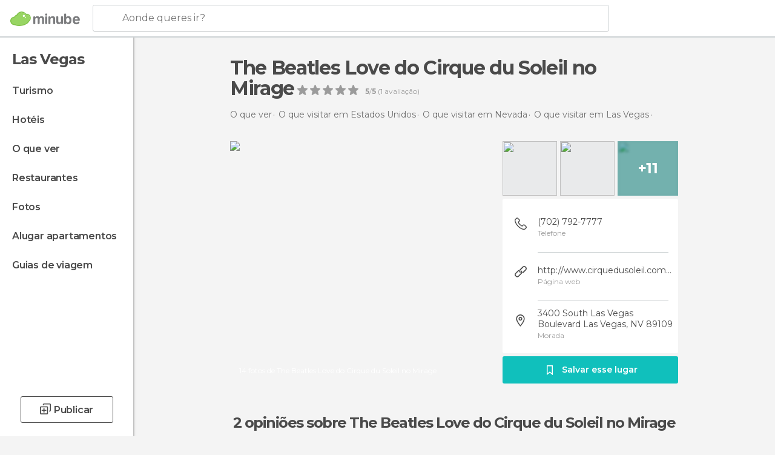

--- FILE ---
content_type: text/html; charset=UTF-8
request_url: https://www.minube.pt/sitio-preferido/the-beatles-love-by-cirque-du-soleil-at-the-mirage-a1924041
body_size: 48591
content:

 
 <!DOCTYPE html><!--[if lt IE 7]> <html class="no-js lt-ie9 lt-ie8 lt-ie7" lang="pt-PT"> <![endif]--><!--[if IE 7]> <html class="no-js lt-ie9 lt-ie8" lang="pt-PT"> <![endif]--><!--[if IE 8]> <html class="no-js lt-ie9" lang="pt-PT"> <![endif]--><!--[if gt IE 8]><!--><html class="no-js" lang="pt-PT"> <!--<![endif]--><head><meta charset="UTF-8"/><meta http-equiv="Content-Type" content="text/html; charset=UTF-8"/><meta http-equiv="X-UA-COMPATIBLE" content="IE=edge"/><meta name="viewport" content="width=device-width, minimum-scale=1.0, initial-scale=1.0"><title>The Beatles Love do Cirque du Soleil no Mirage em Las Vegas: 2 opiniões e 14 fotos</title><link rel="preconnect" crossorigin="anonymous" href="https://images.mnstatic.com"><link rel="preconnect" crossorigin="anonymous" href="https://assetscdn.mnstatic.com">
 
 <link rel="alternate" hreflang="es-ES" href="https://www.minube.com/rincon/the-beatles-love-by-cirque-du-soleil-at-the-mirage-a1924041"/><link rel="alternate" hreflang="x-default" href="https://www.minube.com/rincon/the-beatles-love-by-cirque-du-soleil-at-the-mirage-a1924041" /><link rel="alternate" hreflang="es-MX" href="https://www.minube.com.mx/rincon/the-beatles-love-by-cirque-du-soleil-at-the-mirage-a1924041"/><link rel="alternate" hreflang="es-CO" href="https://www.minube.com.co/rincon/the-beatles-love-by-cirque-du-soleil-at-the-mirage-a1924041"/><link rel="alternate" hreflang="es-AR" href="https://www.minube.com.ar/rincon/the-beatles-love-by-cirque-du-soleil-at-the-mirage-a1924041"/><link rel="alternate" hreflang="it" href="https://www.minube.it/posto-preferito/the-beatles-love-by-cirque-du-soleil-at-the-mirage--a1924041"/><link rel="alternate" hreflang="pt" href="https://www.minube.pt/sitio-preferido/the-beatles-love-by-cirque-du-soleil-at-the-mirage-a1924041"/><link rel="alternate" hreflang="pt-BR" href="https://www.minube.com.br/sitio-preferido/the-beatles-love-by-cirque-du-soleil-at-the-mirage-a1924041"/><link rel="alternate" hreflang="fr" href="https://www.monnuage.fr/point-d-interet/the-beatles-love-by-cirque-du-soleil-at-the-mirage--a1924041"/><link rel="alternate" hreflang="en-US" href="https://www.minube.net/place/the-beatles-love-by-cirque-du-soleil-at-the-mirage-a1924041"/><link rel="alternate" hreflang="en-GB" href="https://www.minube.co.uk/place/the-beatles-love-by-cirque-du-soleil-at-the-mirage-a1924041"/><link rel="alternate" hreflang="es" href="https://www.minube.com/rincon/the-beatles-love-by-cirque-du-soleil-at-the-mirage-a1924041"/><link rel="alternate" hreflang="en" href="https://www.minube.net/place/the-beatles-love-by-cirque-du-soleil-at-the-mirage-a1924041"/><meta name="description" content="The Beatles Love do Cirque du Soleil no Mirage em Las Vegas: conheça os horários, como chegar e onde está, compara preços antes de reservar, veja fotos e leia opiniões"/><link rel="canonical" href="https://www.minube.pt/sitio-preferido/the-beatles-love-by-cirque-du-soleil-at-the-mirage-a1924041"/><meta name="keywords"
 content="The beatles love do cirque du soleil no mirage, espectáculos"/><meta name="robots" content="index,follow"/><link rel="apple-touch-icon" sizes="180x180" href="https://contentdelivery.mnstatic.com/1/favicon/apple-touch-icon.png"><link rel="icon" type="image/png" sizes="32x32" href="https://contentdelivery.mnstatic.com/1/favicon/favicon-32x32.png"><link rel="icon" type="image/png" sizes="16x16" href="https://contentdelivery.mnstatic.com/1/favicon/favicon-16x16.png"><link rel="shortcut icon" href="https://contentdelivery.mnstatic.com/1/favicon/favicon.ico"><link rel="manifest" href="/manifest.json"/><meta name="apple-mobile-web-app-title" content="minube" /><meta name="application-name" content="minube" /><meta name="msapplication-config" content="https://contentdelivery.mnstatic.com/1/favicon/browserconfig.xml" /><meta name="theme-color" content="#007A75"/><meta property="og:title" content="The Beatles Love do Cirque du Soleil no Mirage"/><meta property="og:description" content="Outro show fixo do grupo, este fica no Hotel Mirage. Faz 5 anos que estão em cartaz, e o preço do ingresso é um pouco mais em conta. Dá para pagar até USD 70 em lugares no 3o balcão.

Esse palco é bem diferente, tipo uma arena mesmo, e o público fica em volta.
Aqui eles fogem um pouco da temática circo e a pegada é mais show de música, dança e efeitos.

O show é em tributo aos Beatles, então todas as músicas são deles, e o cenário e interpretação também tem a banda como elemento principal.
É lindo e emocionante... a música então, ótima!!

Ah, a lojinha é um must go aqui. Tem muita coisa legal mesmo.

*não é possível fotografar ou filmar o show."/><meta property="og:image" content="https://images.mnstatic.com/4c/cc/4ccc09764df9d7ede91973e2aa44d342.jpg?quality=75&format=png&fit=crop&width=980&height=880&aspect_ratio=980%3A880"/><meta property="og:site_name" content="Minube"/><meta property="og:type" content="website"/><meta name="twitter:card" content="summary"/><meta name="twitter:title" content="The Beatles Love do Cirque du Soleil no Mirage"/><meta name="twitter:description" content="Outro show fixo do grupo, este fica no Hotel Mirage. Faz 5 anos que estão em cartaz, e o preço do ingresso é um pouco mais em conta. Dá para pagar até USD 70 em lugares no 3o balcão.

Esse palco é bem diferente, tipo uma arena mesmo, e o público fica em volta.
Aqui eles fogem um pouco da temática circo e a pegada é mais show de música, dança e efeitos.

O show é em tributo aos Beatles, então todas as músicas são deles, e o cenário e interpretação também tem a banda como elemento principal.
É lindo e emocionante... a música então, ótima!!

Ah, a lojinha é um must go aqui. Tem muita coisa legal mesmo.

*não é possível fotografar ou filmar o show."/><meta name="twitter:image:src" content="https://images.mnstatic.com/4c/cc/4ccc09764df9d7ede91973e2aa44d342.jpg?quality=75&format=png&fit=crop&width=980&height=880&aspect_ratio=980%3A880"/><meta name="twitter:site" content="@minube"/><meta name="twitter:domain" value="minube.com" /><meta property="al:ios:app_name" content="minube"><meta property="al:ios:app_store_id" content="440277010"><meta property="twitter:app:id:ipad" name="twitter:app:id:ipad" content="440277010"><meta property="twitter:app:id:iphone" name="twitter:app:id:iphone" content="440277010"><link rel="prefetch" href="https://www.minube.com/assets/css/min/production/src/layouts/users/login.css">
<link rel='preload' as='style' href='https://fonts.minube.com/avenir.css' onload='this.rel="stylesheet"'><link rel="stylesheet" type="text/css" href="https://fonts.minube.com/avenir.css" />
<link rel='preload' as='style' href='https://fonts.googleapis.com/css?family=Montserrat:400,600,700|Open+Sans:400,600,700&subset=latin-ext,latin-ext' onload='this.rel="stylesheet"'><link rel="stylesheet" type="text/css" href="https://fonts.googleapis.com/css?family=Montserrat:400,600,700|Open+Sans:400,600,700&amp;subset=latin-ext,latin-ext" />
<link rel='preload' as='style' href='https://assetscdn.mnstatic.com/css/zzjs-02c48a7ed8de54eb99b6ff501e46cfeb.css'><link rel="stylesheet" type="text/css" href="https://assetscdn.mnstatic.com/css/zzjs-02c48a7ed8de54eb99b6ff501e46cfeb.css" />



 
 
 
 
 
 
 
 
 
 
 </head><body>
 

 
 
 <header>
 
<div class="actionBar">
 
<div class="main border ">
 
<div class="logo">
 
 <a class="brand icon_base icon__color_logo
"
 title="Minube"
 href="https://www.minube.pt/"
 ></a></div> 
 
<div id="mnHeaderFakeInput" class="mnHeaderFakeInput"
 onclick="Minube.services.HeaderUI.focusSearcherHeader();"><div class="mnHeaderFakeInput__box display_table"><div class="display_table_cell"><div class="mnHeaderFakeInput__text"><span>Aonde queres ir?</span></div></div></div></div><div id="mnHeaderRealInput" class="mnHeaderRealInput "
 style="display: none; opacity: 0;"><input id="mnHeaderSearcherInput" class="mnHeaderSearcherInput"
 type="text" placeholder="" autofocus/><ul id="mnHeaderSearcherResults" class="mnHeaderSearcherResults"></ul><div id="mnHeaderSearcherResultsBackground"
 class="mnHeaderSearcherResultsBackground"
 onclick="Minube.services.HeaderUI.blurSearcher();"></div><div id="mnHeaderSearcherIcon"
 class="icon sp_header_navigate icon--lensRealInput"></div><div class="close" onclick="Minube.services.HeaderUI.blurSearcher();"></div><span style="display:none;" id="gplus_button"
 data-gapiattached="true">Entrar com Google +</span></div><div class="widgets">
 
<div id="mnHeaderOptionsMenu" class="mnHeaderOptionsMenu share" onclick="Minube.services.HeaderUI.initShareTooltip()"><div id="mnHeaderShareTop"><div class="share_icon"></div></div></div>
 
 
<div class="profile_avatar basic"></div> 
 
<div class="mnNavigateSandwich only-mobile activitySearch"><div class="mnNavigateSandwich__lines"></div></div></div></div></div>
 
 


 
 
 </header>
 
 <div class="fullWidth
 "><div class="leftMenu">
 
 <div id="mnNavigate" class="mnNavigate "><div class="mnNavigate__sectionsAction only-mobile"><div class="mnNavigate__section access"><span class="mnNavigate__sectionLink access" id="access_mobile_user" onclick="Minube.services.ProfileUI.openModalLogin(null, true)">Entrar</span></div><div class="section_profile"><div class="mnNavigate__section" onclick="Minube.services.UserSection.goTo('/', 'my_profile')"><span class="mnNavigate__sectionLink">O meu perfil</span></div><div class="mnNavigate__section edit" onclick="Minube.services.UserSection.goTo('/editar/', 'edit')"><span class="mnNavigate__sectionLink">Edita o teu perfil</span></div><div class="mnNavigate__section" onclick="Minube.services.Registration.logout()"><span class="mnNavigate__sectionLink">Sair</span></div><div class="mnNavigate__section"><span class="mnNavigate__sectionLink line"/></div></div><div class="mnNavigate__section share"><span class="mnNavigate__sectionLink share" onclick="Minube.services.HeaderUI.handlerShare()">Partilhar</span></div><div class="mnNavigate__section"><span class="mnNavigate__sectionLink addExperience" onclick="Minube.services.HeaderUI.headerOpenPoiUpload() ">Deixa a tua opinião</span></div><div class="mnNavigate__section sep"><span class="mnNavigate__sectionLink line"/></div></div><div id="mnNavigate__sectionsBlock" class="mnNavigate__sectionsBlock">
 
 
 <div id="mnNavigate__tabs" class="navTabs mnNavigate__tabs"><ul class="mover"><li class="navItem active categories "
 data-section="categories"
 onclick="Minube.services.Sidebar.switchTab('categories')">
 Menu
 </li>
 
 <li class="navItem filters "
 data-section="filters"
 onclick="Minube.services.Sidebar.switchTab('filters')">
 Filtros
 </li>
 
 </ul></div>
 
 
 <nav role="navigation" class="mnNavigate__navigation"><ul id="mnNavigate__categoriesBlock" class="mnNavigate__categoriesBlock mnNavigate__tabContent active" data-section="categories">
 
 
 <li class="mnNavigate__location ">Las Vegas</li>
 
 
 
<li class="mnNavigate__section all noCounter"><div class="mnNavigate__icon icon_base icon__all"></div><a class="mnNavigate__sectionLink" href="https://www.minube.pt/viagens/estados_unidos/nevada/las_vegas" title="Viagem a Las Vegas: Turismo em Las Vegas"> Turismo </a>
 
 </li>
 
  
 
 
<li class="mnNavigate__section sleep noCounter"><div class="mnNavigate__icon icon_base icon__sleep"></div><a class="mnNavigate__sectionLink" href="https://www.minube.pt/onde-dormir/estados_unidos/nevada/las_vegas" title="Hospedagens e onde ficar em Las Vegas"> Hotéis </a>
 
 </li>
 
  
 
 
<li class="mnNavigate__section tosee noCounter"><div class="mnNavigate__icon icon_base icon__tosee"></div><a class="mnNavigate__sectionLink" href="https://www.minube.pt/o-que-ver/estados_unidos/nevada/las_vegas" title="O que visitar em Las Vegas, o que fazer e o que ver em Las Vegas"> O que ver </a>
 
 </li>
 
  
 
 
<li class="mnNavigate__section eat noCounter"><div class="mnNavigate__icon icon_base icon__eat"></div><a class="mnNavigate__sectionLink" href="https://www.minube.pt/restaurantes/estados_unidos/nevada/las_vegas" title="Restaurantes em Las Vegas: Almoçar e jantar"> Restaurantes </a>
 
 </li>
 
  
 
 
<li class="mnNavigate__section pic_gallery noCounter"><div class="mnNavigate__icon icon_base icon__pic_gallery"></div><a class="mnNavigate__sectionLink" href="https://www.minube.pt/fotos/las-vegas-c2971" title="Fotos em Las Vegas"> Fotos </a>
 
 </li>
 
  
 
 
<li class="mnNavigate__section guides noCounter"><div class="mnNavigate__icon icon_base icon__guides"></div><a class="mnNavigate__sectionLink" href="https://www.minube.pt/guias/estados_unidos/nevada/las_vegas" title="Guia de viagem de <span> _Las Vegas_</span>"> Guias de viagem </a>
 
 </li>
 
 
 
 </ul></nav></div><div class="buttonPublish">
 
<div class="buttonMain outline normal withIcon default"
 style=""
 onclick="Minube.services.HeaderUI.headerOpenPoiUpload() "
 ><div class="display_table"><div class="display_table_cell"><span class="icon icon_base ic_post_darkgray"></span><span class="text" style="">Publicar</span></div></div></div></div></div>
 
 
 
 
 </div><div class="content withSidebar ">
 
 
<div class="poiHeaderContainer"><div class="container headerContainer">
 
<div id="poiHeader"><div class="poiHeaderPlacer">
 
<h1 class="smaller">The Beatles Love do Cirque du Soleil no Mirage</h1><div class="ratingPoiHeader">
 
<div class="ratingHeader"><div class="seoRating" data-rating="5.0000" data-poi-id="1924041" data-star-hover="0" data-star-selected="0">
 
 <div class="starsRating"><div data-rating="1" class="rating-poi-header-star active-star icon_base full-star"></div><div data-rating="2" class="rating-poi-header-star active-star icon_base full-star"></div><div data-rating="3" class="rating-poi-header-star active-star icon_base full-star"></div><div data-rating="4" class="rating-poi-header-star active-star icon_base full-star"></div><div data-rating="5" class="rating-poi-header-star active-star icon_base full-star"></div></div>
 
<div class="ratingSideText"><div data-rating-text="Excelente" data-rating="5"></div><div data-rating-text="Ótimo" data-rating="4"></div><div data-rating-text="Bom" data-rating="3"></div><div data-rating-text="Ok" data-rating="2"></div><div data-rating-text="Pouco recomendável" data-rating="1"></div></div>
 
<div class="ratingTextDefault"><div><label class="rating_text_default mnormal">5</label><label class="rating_text_default">/</label><label class="rating_text_default mnormal">5</label><label class="rating_text_default">&nbsp;(</label><label class="rating_text_default">1</label><label class="rating_text_default">&nbsp;avaliação)
 </label></div></div></div></div></div></div><div class="poiHeaderExtra display-table"><div class="breadcrumbPlacer display-table-cell">
 
<div class="breadcrumb-box" itemscope itemtype="http://schema.org/BreadcrumbList"><ul><li itemprop="itemListElement" itemscope itemtype="http://schema.org/ListItem" ><a title="O que ver perto de mim" href="https://www.minube.pt/o-que-ver"><b itemprop="name">O que ver</b></a><meta itemprop="position" content="1" /><meta itemprop="item" content="https://www.minube.pt/o-que-ver" /></li>
  <li itemprop="itemListElement" itemscope itemtype="http://schema.org/ListItem" ><a title="O que visitar em Estados Unidos, o que ver e o que fazer" href="https://www.minube.pt/o-que-ver/estados_unidos"><b itemprop="name">O que visitar em Estados Unidos</b></a><meta itemprop="position" content="2" /><meta itemprop="item" content="https://www.minube.pt/o-que-ver/estados_unidos" /></li>
  <li itemprop="itemListElement" itemscope itemtype="http://schema.org/ListItem" ><a title="O que visitar em Nevada, o que ver e o que fazer" href="https://www.minube.pt/o-que-ver/estados_unidos/nevada"><b itemprop="name">O que visitar em Nevada</b></a><meta itemprop="position" content="3" /><meta itemprop="item" content="https://www.minube.pt/o-que-ver/estados_unidos/nevada" /></li>
  <li itemprop="itemListElement" itemscope itemtype="http://schema.org/ListItem" ><a title="O que visitar em Las Vegas, o que ver e o que fazer" href="https://www.minube.pt/o-que-ver/estados_unidos/nevada/las_vegas"><b itemprop="name">O que visitar em Las Vegas</b></a><meta itemprop="position" content="4" /><meta itemprop="item" content="https://www.minube.pt/o-que-ver/estados_unidos/nevada/las_vegas" /></li><li class="last" ><span>The Beatles Love do Cirque du Soleil no Mirage</span></li></ul></div></div><div class="poiHeaderExtraInfo display-table-cell"></div></div></div>
 

 
<div id="poiSubheader"><div class="viewer"><div class="placer"><a href="https://photo620x400.mnstatic.com/4ccc09764df9d7ede91973e2aa44d342/the-beatles-love-do-cirque-du-soleil-no-mirage.jpg" title="Fotos The Beatles Love do Cirque du Soleil no Mirage"
 data-pictureId="7133081" onclick="Minube.services.Experiences.openGallery(this); return false;"><link rel="preload" as="image" href="https://photo620x400.mnstatic.com/4ccc09764df9d7ede91973e2aa44d342/the-beatles-love-do-cirque-du-soleil-no-mirage.jpg?quality=70" type="image/webp"/><img title="Fotos The Beatles Love do Cirque du Soleil no Mirage" class="image" src="https://photo620x400.mnstatic.com/4ccc09764df9d7ede91973e2aa44d342/the-beatles-love-do-cirque-du-soleil-no-mirage.jpg" alt="The Beatles Love do Cirque du Soleil no Mirage"/><div class="caption">14 fotos de The Beatles Love do Cirque du Soleil no Mirage</div>
 
 </a></div></div>
 
<div class="infoModule">
 
<div class="info-pictures"><img class="picture-item" src="[data-uri]"
 data-pictureId="8704012" onclick="Minube.services.Experiences.openGallery(this)"
 data-src="https://images.mnstatic.com/22/4d/224d15cd272989b0af7911f4ca584292.jpg?quality=75&amp;format=png&amp;fit=crop&amp;width=100&amp;height=90&amp;aspect_ratio=100%3A90"
 data-dynamic-source="1" /><img class="picture-item" src="[data-uri]"
 data-pictureId="7133111" onclick="Minube.services.Experiences.openGallery(this)"
 data-src="https://images.mnstatic.com/98/54/9854aef76018384dc12c1459167ce4ae.jpg?quality=75&amp;format=png&amp;fit=crop&amp;width=100&amp;height=90&amp;aspect_ratio=100%3A90"
 data-dynamic-source="1" /><div class="picture-item-bg" data-pictureId="8704003" onclick="Minube.services.Experiences.openGallery(this)"><img class="picture-item" src="[data-uri]"
 data-src="https://images.mnstatic.com/e7/6f/e76f1110767230a43d6b9bdf7717ac98.jpg?quality=75&amp;format=png&amp;fit=crop&amp;width=100&amp;height=90&amp;aspect_ratio=100%3A90"
 data-dynamic-source="1" width="100" height="90"><div class="totalUserPics">+11</div></div></div><div class="poi-info">
 
 
 <div class="info-item phone fillbox" onclick=""><div class="display-table"><div class="display-table-cell"><a class="data only-mobile" href="tel:(702) 792-7777" title="Telefone The Beatles Love do Cirque du Soleil no Mirage" rel="nofollow" target="_blank" onclick="">
 (702) 792-7777
 </a><div class="data not-mobile">(702) 792-7777</div><span>Telefone</span></div></div><div class="border"></div></div>
 
 <div class="info-item website fillbox" onclick=""><div class="display-table"><div class="display-table-cell"><a class="data" href="https://www.minube.pt/goto/nUE0pQbiY3q3ql5wnKWkqJIxqKAioTIcoP5wo20iMJ4ip2uiq3ZioT92MF9xMJMuqJk0YzSmpUt=" title="Página web The Beatles Love do Cirque du Soleil no Mirage" rel="nofollow" target="_blank" onclick="">
 http://www.cirquedusoleil.com/en/shows/love/default.aspx
 </a><span>Página web</span></div></div><div class="border"></div></div>
 
 <div class="info-item address fillbox" onclick=""><div class="display-table"><div class="display-table-cell"><a class="data" href="javascript:void(0)" title="Morada The Beatles Love do Cirque du Soleil no Mirage" rel="nofollow" onclick="Minube.services.PoiSubHeader.sendToNativeMap('The Beatles Love do Cirque du Soleil no Mirage', 36.121098, -115.172371)">
 3400 South Las Vegas Boulevard Las Vegas, NV 89109
 </a><span>Morada</span></div></div><div class="border"></div></div></div>
 
<div class="save-poi"><div class="display_table"><div class="display_table_cell"><div class="saveItem" data-poi_id="1924041" onclick="Minube.services.PoiSubHeader.savePoi();"><div class="icon"></div><label>
 Salvar esse lugar
 </label><label class="savedItem">
 Guardado
 </label></div></div></div></div></div></div></div></div><div class="poiTopAds"><div class="container">
 
 <div class="header_block header_display_top topinside withoutMainRivers"
 id="header_display_top"><div class="display_top screen_minube_tags" id="display_top" data-screenauthminube="468x60_TOP,728x90_TOP,970x90_TOP"></div></div></div></div><div class="poiSubTitle"><div class="container"><h2>
 2 opiniões <span>sobre The Beatles Love do Cirque du Soleil no Mirage</span></h2></div></div><div class="onlyMobile"><div class="collaboratorsPlacerMobile"></div></div>
 

 
 
 <div class="experiencesContainer"><div class="container">
 
<article itemprop="comment" itemscope="" itemtype="https://schema.org/Comment" class="poiExperience " id="experience4287621" data-comment-id="1725911" data-user-id="4287621"><div itemprop="author" itemscope="" itemtype="https://schema.org/Person" class="avatarContainer" data-user-id="4287621" data-tooltip-hash="1e186618a673d0b5ecd9023588a32eeb"><div title="annamartinelli" class="avatarImage" data-src="https://avatars.mnstatic.com/4287621_80x80_2.jpg"></div>
 
 <div itemprop="name" class="username userTooltipLauncher">
 Anna Martinelli
 </div></div><div itemprop="text" class="textContainer">
 
<h3 class="title" data-translate-content-title="off">Show</h3> 
<div class="content" data-translate-content-text="off"><p>Outro show fixo do grupo, este fica no Hotel Mirage. Faz 5 anos que estão em cartaz, e o preço do ingresso é um pouco mais em conta. Dá para pagar até USD 70 em lugares no 3o balcão.<br/><br/>Esse palco é bem diferente, tipo uma arena mesmo, e o público fica em volta.<br/>Aqui eles fogem um pouco da temática circo e a pegada é mais show de música, dança e efeitos.<br/><br/>O show é em tributo aos Beatles, então todas as músicas são deles, e o cenário e interpretação também tem a banda como elemento principal.<br/>É lindo e emocionante... a música então, ótima!!<br/><br/>Ah, a lojinha é um must go aqui. Tem muita coisa legal mesmo.</p><div class="whiteOverlay"></div><div class="remainingText"></div></div>
 
<div class="linkAction " data-translate-content-text="off" onclick="" >
 Ler mais
</div></div>
 
<div class="picturesContainer"><img data-dynamic-source="1" class="picture" data-pictureId="7133081"
 onclick="Minube.services.Experiences.openUserGallery(this, 4287621)"
 src="[data-uri]" data-src="https://images.mnstatic.com/4c/cc/4ccc09764df9d7ede91973e2aa44d342.jpg?quality=75&amp;format=png&amp;fit=crop&amp;width=65&amp;height=65&amp;aspect_ratio=65%3A65"><img data-dynamic-source="1" class="picture" data-pictureId="7133111"
 onclick="Minube.services.Experiences.openUserGallery(this, 4287621)"
 src="[data-uri]" data-src="https://images.mnstatic.com/98/54/9854aef76018384dc12c1459167ce4ae.jpg?quality=75&amp;format=png&amp;fit=crop&amp;width=65&amp;height=65&amp;aspect_ratio=65%3A65"></div><div class="buttonsContainer">
 
 <div class="likeButton " data-likes-count="0"
 data-poi-id="1924041" data-user-id="4287621"><div class="text">
 Like
 </div><span class="icon_base icon__like "></span></div> </div></article>
 
 
 
 
 <div id="adsforsearch_content"
 class="adsforsearch_content "><div class="adsforsearchGrid" id="adsforsearchGrid" data-lng="pt"><div data-screenauthminube="300x250,300x250_MOBILE" class="adsforsearch_roba screen_minube_tags"></div><div class="addedValue"
 data-src-big="https://images.mnstatic.com/ro/ba/addedValue/PT.jpg" data-src-small="https://images.mnstatic.com/ro/ba/addedValue/PT_small.jpg"></div></div></div>
 
  
<article itemprop="comment" itemscope="" itemtype="https://schema.org/Comment" class="poiExperience " id="experience6130232" data-comment-id="2268972" data-user-id="6130232"><div itemprop="author" itemscope="" itemtype="https://schema.org/Person" class="avatarContainer" data-user-id="6130232" data-tooltip-hash="c171ddab8c5b8cce9fc5454c6c018c74"><div title="checho%27sfamily" class="avatarImage" data-src="https://avatars.mnstatic.com/6130232_80x80.jpg"></div>
 
 <div itemprop="name" class="username userTooltipLauncher">
 checho&#039;s family
 </div></div><div itemprop="text" class="textContainer showTranslated">
 
<h3 class="title" data-translate-content-title="on"></h3> 
<h3 class="title" data-translate-content-title="off"></h3> </div>
 
<div class="picturesContainer"><img data-dynamic-source="1" class="picture" data-pictureId="8704012"
 onclick="Minube.services.Experiences.openUserGallery(this, 6130232)"
 src="[data-uri]" data-src="https://images.mnstatic.com/22/4d/224d15cd272989b0af7911f4ca584292.jpg?quality=75&amp;format=png&amp;fit=crop&amp;width=65&amp;height=65&amp;aspect_ratio=65%3A65"><img data-dynamic-source="1" class="picture" data-pictureId="8704013"
 onclick="Minube.services.Experiences.openUserGallery(this, 6130232)"
 src="[data-uri]" data-src="https://images.mnstatic.com/10/16/1016a7103c784d8fbd67dd11b6dbcfca.jpg?quality=75&amp;format=png&amp;fit=crop&amp;width=65&amp;height=65&amp;aspect_ratio=65%3A65"><div class="pictureBackground" onclick="Minube.services.Experiences.openUserGallery(this, 6130232)"><img data-dynamic-source="1" class="backgroundFill" src="[data-uri]" data-src="https://images.mnstatic.com/68/fe/68fe87a3dbe8a443ef8fd684a0eaf56e.jpg?quality=75&amp;format=png&amp;fit=crop&amp;width=65&amp;height=65&amp;aspect_ratio=65%3A65"><div class="totalUserPics">+6</div></div></div><div class="buttonsContainer">
 
<div class="experienceButton translateButton" data-translated="1"
 onclick="Minube.services.Experiences.toggleTranslateContent(2268972, 6130232)"><div class="text">
 Ver original
 </div><span class="icon_base icon__translate"></span></div><div class="likeButton " data-likes-count="0"
 data-poi-id="1924041" data-user-id="6130232"><div class="text">
 Like
 </div><span class="icon_base icon__like "></span></div> </div></article>
 
 
 
 </div></div>
 
 
 
 
 
 
 
 
 
<div class="poisRating"><div class="ratingTitle">
 Conhece este lugar?
 </div><div class="ratingPlacerPoi">
 

<div class="activeRating" data-rating="0" data-poi-id="1924041" data-star-hover="0" data-star-selected="0">
 
 <div class="starsRating"><div class="handAnimation"></div><div data-rating="1" class="starsRating active-star icon_base empty-star"></div><div data-rating="2" class="starsRating active-star icon_base empty-star"></div><div data-rating="3" class="starsRating active-star icon_base empty-star"></div><div data-rating="4" class="starsRating active-star icon_base empty-star"></div><div data-rating="5" class="starsRating active-star icon_base empty-star"></div></div>
 
<div class="ratingSideText"><div data-rating-text="Excelente" data-rating="5"></div><div data-rating-text="Ótimo" data-rating="4"></div><div data-rating-text="Bom" data-rating="3"></div><div data-rating-text="Ok" data-rating="2"></div><div data-rating-text="Pouco recomendável" data-rating="1"></div><span class="ratingTextDefault">Partilha as tuas fotos e opinião para ajudar outros viajantes a descobrirem </span></div></div></div></div>
 

 
<svg width="28px" height="25px" viewBox="0 0 28 25" version="1.1" xmlns="http://www.w3.org/2000/svg" xmlns:xlink="http://www.w3.org/1999/xlink"><defs><rect id="path-1" x="0" y="0" width="28" height="20" rx="3"></rect><mask id="mask-2" maskContentUnits="userSpaceOnUse" maskUnits="objectBoundingBox" x="0" y="0" width="28" height="20" fill="white"><use xlink:href="#path-1"></use></mask></defs><g id="customList" stroke="none" stroke-width="1" fill="none" fill-rule="evenodd"><g id="listas_poi" transform="translate(-1177.000000, -871.000000)" stroke="#FFFFFF"><g id="Group-43" transform="translate(910.000000, 680.000000)"><g id="Group-37" transform="translate(267.000000, 191.000000)"><path d="M12.8844302,7.46992675 C12.3959729,7.21039337 12,7.43788135 12,8.00292933 L12,12.9970707 C12,13.5509732 12.3804801,13.7642802 12.8457289,13.4760434 L17.236651,10.7557241 C17.7037341,10.4663509 17.6832979,10.0197223 17.1979496,9.76184082 L12.8844302,7.46992675 Z" id="Path-2-Copy" stroke-width="1.5"></path><use id="Rectangle-16" mask="url(#mask-2)" stroke-width="4" xlink:href="#path-1"></use><path d="M10.3515625,19 L8,24.0097656" id="Path-4" stroke-width="2"></path><path d="M20.3515625,19 L18,24.0097656" id="Path-4-Copy" stroke-width="2" transform="translate(19.175781, 21.504883) scale(-1, 1) translate(-19.175781, -21.504883) "></path></g></g></g></g></svg>
 
 <div class="related_pois_lists_block "><div class="related_pois_lists_container gridContainer"><h2 class="blockTitle gridContainer">
 listas e lugares relacionados com <span>The Beatles Love do Cirque du Soleil no Mirage</span></h2><div class="related_content"><div class="related_carousel"><div class="carousel_mover"><div class="related_items_container">
  
 <div id="related_item_196219" class="related_item poi_item blockShadow"><div class="bg_item"
 data-src = "https://images.mnstatic.com/40/1b/401b9f82b1ced162563bdd151c2626a0.jpg" data-dynamic-source = "1" ></div><div class="content_item display_table"><div class="display_table_cell"><div class="name"><a href="https://www.minube.pt/sitio-preferido/the-volcano-at-the-mirage--a196219" title="Vulcão do Mirage em Las Vegas"><div>Vulcão do Mirage</div></a></div></div></div><div class="overlay"><div class="linker" onclick="window.location.href='https://www.minube.pt/sitio-preferido/the-volcano-at-the-mirage--a196219'; return false;"></div><div class="display_table"><div class="display_table_cell"><div class="name">Vulcão do Mirage</div><div class="reviews"><div class="num">10 opiniões</div><div class="underline_left"></div><div class="underline_right"></div></div></div></div></div></div>
  
 <div id="related_item_2149825" class="related_item poi_item blockShadow"><div class="bg_item"
 data-src = "https://images.mnstatic.com/b5/6a/b56a445995ef33098ca3fb067ac3c513.jpg" data-dynamic-source = "1" ></div><div class="content_item display_table"><div class="display_table_cell"><div class="name"><a href="https://www.minube.pt/sitio-preferido/blue-man-group-show-at-the-venetian--a2149825" title="Show Blue Man Group em Las Vegas"><div>Show Blue Man Group</div></a></div></div></div><div class="overlay"><div class="linker" onclick="window.location.href='https://www.minube.pt/sitio-preferido/blue-man-group-show-at-the-venetian--a2149825'; return false;"></div><div class="display_table"><div class="display_table_cell"><div class="name">Show Blue Man Group</div><div class="reviews"><div class="num">1 opinião</div><div class="underline_left"></div><div class="underline_right"></div></div></div></div></div></div>
  
 <div id="related_item_2174748" class="related_item poi_item blockShadow"><div class="bg_item"
 data-src = "https://images.mnstatic.com/6f/d1/6fd1d1b9b774ca8b65e7fd1bed6eab84.jpg" data-dynamic-source = "1" ></div><div class="content_item display_table"><div class="display_table_cell"><div class="name"><a href="https://www.minube.pt/sitio-preferido/espectaculo-de-piratas-del-treasure-island-a2174748" title="The sirens chopper show em Las Vegas"><div>The sirens chopper show</div></a></div></div></div><div class="overlay"><div class="linker" onclick="window.location.href='https://www.minube.pt/sitio-preferido/espectaculo-de-piratas-del-treasure-island-a2174748'; return false;"></div><div class="display_table"><div class="display_table_cell"><div class="name">The sirens chopper show</div><div class="reviews"><div class="num">2 opiniões</div><div class="underline_left"></div><div class="underline_right"></div></div></div></div></div></div>
  
 <div id="related_item_2441228" class="related_item poi_item blockShadow"><div class="bg_item"
 data-src = "https://images.mnstatic.com/80/7a/807a14024f5045840cdb0d3fab316758.jpg" data-dynamic-source = "1" ></div><div class="content_item display_table"><div class="display_table_cell"><div class="name"><a href="https://www.minube.pt/sitio-preferido/le-reve-a2441228" title="Le Reve em Las Vegas"><div>Le Reve</div></a></div></div></div><div class="overlay"><div class="linker" onclick="window.location.href='https://www.minube.pt/sitio-preferido/le-reve-a2441228'; return false;"></div><div class="display_table"><div class="display_table_cell"><div class="name">Le Reve</div><div class="reviews"><div class="num">9 opiniões</div><div class="underline_left"></div><div class="underline_right"></div></div></div></div></div></div>
  
 <div id="related_item_82838" class="related_item poi_item blockShadow"><div class="bg_item"
 data-src = "https://images.mnstatic.com/94/bd/94bde33ab38ac87743bc1640c2a5aff3.jpg" data-dynamic-source = "1" ></div><div class="content_item display_table"><div class="display_table_cell"><div class="name"><a href="https://www.minube.pt/sitio-preferido/sources-of-the-bellagio-a82838" title="Fontes de Bellagio em Las Vegas"><div>Fontes de Bellagio</div></a></div></div></div><div class="overlay"><div class="linker" onclick="window.location.href='https://www.minube.pt/sitio-preferido/sources-of-the-bellagio-a82838'; return false;"></div><div class="display_table"><div class="display_table_cell"><div class="name">Fontes de Bellagio</div><div class="reviews"><div class="num">44 opiniões</div><div class="underline_left"></div><div class="underline_right"></div></div></div></div></div></div>
  
 <div id="related_item_1924021" class="related_item poi_item blockShadow"><div class="bg_item"
 data-src = "https://images.mnstatic.com/bf/10/bf108e952151e3a6f46a5459fbfa13bb.jpg" data-dynamic-source = "1" ></div><div class="content_item display_table"><div class="display_table_cell"><div class="name"><a href="https://www.minube.pt/sitio-preferido/espetaculo-o-cirque-du-soleil-a1924021" title="O - Cirque du Soleil em Las Vegas"><div>O - Cirque du Soleil</div></a></div></div></div><div class="overlay"><div class="linker" onclick="window.location.href='https://www.minube.pt/sitio-preferido/espetaculo-o-cirque-du-soleil-a1924021'; return false;"></div><div class="display_table"><div class="display_table_cell"><div class="name">O - Cirque du Soleil</div><div class="reviews"><div class="num">5 opiniões</div><div class="underline_left"></div><div class="underline_right"></div></div></div></div></div></div>
   </div><div class="related_items_container">
 
 <div id="related_item_2441939" class="related_item poi_item blockShadow"><div class="bg_item"
 data-src = "https://images.mnstatic.com/42/eb/42eb4a7f924d25f59caace9d722b09dd.jpg" data-dynamic-source = "1" ></div><div class="content_item display_table"><div class="display_table_cell"><div class="name"><a href="https://www.minube.pt/sitio-preferido/ka-_-cirque-du-soleil-a2441939" title="KA - Cirque du Soleil em Las Vegas"><div>KA - Cirque du Soleil</div></a></div></div></div><div class="overlay"><div class="linker" onclick="window.location.href='https://www.minube.pt/sitio-preferido/ka-_-cirque-du-soleil-a2441939'; return false;"></div><div class="display_table"><div class="display_table_cell"><div class="name">KA - Cirque du Soleil</div><div class="reviews"><div class="num">8 opiniões</div><div class="underline_left"></div><div class="underline_right"></div></div></div></div></div></div>
  
 <div id="related_item_1924051" class="related_item poi_item blockShadow"><div class="bg_item"
 data-src = "https://images.mnstatic.com/ff/a9/ffa9dffd2f56f3c63f924d8b946b303f.jpg" data-dynamic-source = "1" ></div><div class="content_item display_table"><div class="display_table_cell"><div class="name"><a href="https://www.minube.pt/sitio-preferido/zumanity-cirque-du-soleil-a1924051" title="Zumanity - Cirque du Soleil em Las Vegas"><div>Zumanity - Cirque du Soleil</div></a></div></div></div><div class="overlay"><div class="linker" onclick="window.location.href='https://www.minube.pt/sitio-preferido/zumanity-cirque-du-soleil-a1924051'; return false;"></div><div class="display_table"><div class="display_table_cell"><div class="name">Zumanity - Cirque du Soleil</div><div class="reviews"><div class="num">2 opiniões</div><div class="underline_left"></div><div class="underline_right"></div></div></div></div></div></div>
  
 <div id="related_item_2174632" class="related_item poi_item blockShadow"><div class="bg_item"
 data-src = "https://images.mnstatic.com/f3/46/f3461aaee860243c47f113f8d31d2717.jpg" data-dynamic-source = "1" ></div><div class="content_item display_table"><div class="display_table_cell"><div class="name"><a href="https://www.minube.pt/sitio-preferido/mgm-grands-crazy-horse-paris-a2174632" title="MGM Grand's Crazy Horse Paris em Las Vegas"><div>MGM Grand's Crazy Horse Paris</div></a></div></div></div><div class="overlay"><div class="linker" onclick="window.location.href='https://www.minube.pt/sitio-preferido/mgm-grands-crazy-horse-paris-a2174632'; return false;"></div><div class="display_table"><div class="display_table_cell"><div class="name">MGM Grand's Crazy Horse Paris</div><div class="reviews"><div class="num">1 opinião</div><div class="underline_left"></div><div class="underline_right"></div></div></div></div></div></div>
  
 <div id="related_item_2442115" class="related_item poi_item blockShadow"><div class="bg_item"
 data-src = "https://images.mnstatic.com/0a/84/0a842fd6ec50ba3370c9159e9bcef6bf.jpg" data-dynamic-source = "1" ></div><div class="content_item display_table"><div class="display_table_cell"><div class="name"><a href="https://www.minube.pt/sitio-preferido/david-copperfield-a2442115" title="David Copperfield em Las Vegas"><div>David Copperfield</div></a></div></div></div><div class="overlay"><div class="linker" onclick="window.location.href='https://www.minube.pt/sitio-preferido/david-copperfield-a2442115'; return false;"></div><div class="display_table"><div class="display_table_cell"><div class="name">David Copperfield</div><div class="reviews"><div class="num">2 opiniões</div><div class="underline_left"></div><div class="underline_right"></div></div></div></div></div></div>
  
 <div id="related_item_2441258" class="related_item poi_item blockShadow"><div class="bg_item"
 data-src = "https://images.mnstatic.com/30/dc/30dc02cf71db78b3cf24c67cde2054d9.jpg" data-dynamic-source = "1" ></div><div class="content_item display_table"><div class="display_table_cell"><div class="name"><a href="https://www.minube.pt/sitio-preferido/purple-reign-the-prince-tribute-show!-a2441258" title="Purple Reign, THE Prince Tribute Show! em Las Vegas"><div>Purple Reign, THE Prince Tribute Show!</div></a></div></div></div><div class="overlay"><div class="linker" onclick="window.location.href='https://www.minube.pt/sitio-preferido/purple-reign-the-prince-tribute-show!-a2441258'; return false;"></div><div class="display_table"><div class="display_table_cell"><div class="name">Purple Reign, THE Prince Tribute Show!</div><div class="reviews"><div class="num">1 opinião</div><div class="underline_left"></div><div class="underline_right"></div></div></div></div></div></div>
  
 <div id="related_item_2174614" class="related_item poi_item blockShadow"><div class="bg_item"
 data-src = "https://images.mnstatic.com/04/eb/04eb9a04e6f974ba3c7ab250fc7d55cb.jpg" data-dynamic-source = "1" ></div><div class="content_item display_table"><div class="display_table_cell"><div class="name"><a href="https://www.minube.pt/sitio-preferido/thunder-from-down-under-a2174614" title="Australia's Thunder from Down Under em Las Vegas"><div>Australia's Thunder from Down Under</div></a></div></div></div><div class="overlay"><div class="linker" onclick="window.location.href='https://www.minube.pt/sitio-preferido/thunder-from-down-under-a2174614'; return false;"></div><div class="display_table"><div class="display_table_cell"><div class="name">Australia's Thunder from Down Under</div><div class="reviews"><div class="num">1 opinião</div><div class="underline_left"></div><div class="underline_right"></div></div></div></div></div></div>
   </div><div class="related_items_container">
 
 <div id="related_item_2447507" class="related_item poi_item blockShadow"><div class="bg_item"
 data-src = "https://images.mnstatic.com/12/ae/12ae16fba56a34bd2e2130f767961a33.jpg" data-dynamic-source = "1" ></div><div class="content_item display_table"><div class="display_table_cell"><div class="name"><a href="https://www.minube.pt/sitio-preferido/ronn-lucas-at-the-excalibur-hotel-a2447507" title="Ronn Lucas at the Excalibur Hotel em Las Vegas"><div>Ronn Lucas at the Excalibur Hotel</div></a></div></div></div><div class="overlay"><div class="linker" onclick="window.location.href='https://www.minube.pt/sitio-preferido/ronn-lucas-at-the-excalibur-hotel-a2447507'; return false;"></div><div class="display_table"><div class="display_table_cell"><div class="name">Ronn Lucas at the Excalibur Hotel</div><div class="reviews"><div class="num">3 opiniões</div><div class="underline_left"></div><div class="underline_right"></div></div></div></div></div></div>
  
 <div id="related_item_1923981" class="related_item poi_item blockShadow"><div class="bg_item"
 data-src = "https://images.mnstatic.com/36/23/3623a4379f639409ca4b80190cea3cde.jpg" data-dynamic-source = "1" ></div><div class="content_item display_table"><div class="display_table_cell"><div class="name"><a href="https://www.minube.pt/sitio-preferido/iris-cirque-du-soleil-a1923981" title="Iris, Cirque du Soleil em Los Angeles"><div>Iris, Cirque du Soleil</div></a></div></div></div><div class="overlay"><div class="linker" onclick="window.location.href='https://www.minube.pt/sitio-preferido/iris-cirque-du-soleil-a1923981'; return false;"></div><div class="display_table"><div class="display_table_cell"><div class="name">Iris, Cirque du Soleil</div><div class="reviews"><div class="num">1 opinião</div><div class="underline_left"></div><div class="underline_right"></div></div></div></div></div></div>
  
 <div id="related_item_195321" class="related_item poi_item blockShadow"><div class="bg_item"
 data-src = "https://images.mnstatic.com/a9/62/a962e386fd0c20c3ec3325db14696fb5.jpg" data-dynamic-source = "1" ></div><div class="content_item display_table"><div class="display_table_cell"><div class="name"><a href="https://www.minube.pt/sitio-preferido/jimmy-kimmel-show-a195321" title="Jimmy Kimmel Show em Los Angeles"><div>Jimmy Kimmel Show</div></a></div></div></div><div class="overlay"><div class="linker" onclick="window.location.href='https://www.minube.pt/sitio-preferido/jimmy-kimmel-show-a195321'; return false;"></div><div class="display_table"><div class="display_table_cell"><div class="name">Jimmy Kimmel Show</div><div class="reviews"><div class="num">2 opiniões</div><div class="underline_left"></div><div class="underline_right"></div></div></div></div></div></div>
  
 <div id="related_item_150480" class="related_item poi_item blockShadow"><div class="bg_item"
 data-src = "https://images.mnstatic.com/36/3f/363f918b9754fd209f8a9e3613574cdc.jpg" data-dynamic-source = "1" ></div><div class="content_item display_table"><div class="display_table_cell"><div class="name"><a href="https://www.minube.pt/sitio-preferido/unique-cars-parade-a150480" title="Unique Cars Parade em Sparks"><div>Unique Cars Parade</div></a></div></div></div><div class="overlay"><div class="linker" onclick="window.location.href='https://www.minube.pt/sitio-preferido/unique-cars-parade-a150480'; return false;"></div><div class="display_table"><div class="display_table_cell"><div class="name">Unique Cars Parade</div><div class="reviews"><div class="num">1 opinião</div><div class="underline_left"></div><div class="underline_right"></div></div></div></div></div></div>
  
 <div id="related_item_162873" class="related_item poi_item blockShadow"><div class="bg_item"
 data-src = "https://images.mnstatic.com/7e/47/7e47fb66b6686a498fb59ace675fe7b7.jpg" data-dynamic-source = "1" ></div><div class="content_item display_table"><div class="display_table_cell"><div class="name"><a href="https://www.minube.pt/sitio-preferido/expogan-a162873" title="Expogan em Hermosillo"><div>Expogan</div></a></div></div></div><div class="overlay"><div class="linker" onclick="window.location.href='https://www.minube.pt/sitio-preferido/expogan-a162873'; return false;"></div><div class="display_table"><div class="display_table_cell"><div class="name">Expogan</div><div class="reviews"><div class="num">7 opiniões</div><div class="underline_left"></div><div class="underline_right"></div></div></div></div></div></div>
  
 <div id="related_item_2117965" class="related_item poi_item blockShadow"><div class="bg_item"
 data-src = "https://images.mnstatic.com/6b/a0/6ba0df07f327de5bf8dc28d27b2414b0.jpg" data-dynamic-source = "1" ></div><div class="content_item display_table"><div class="display_table_cell"><div class="name"><a href="https://www.minube.pt/sitio-preferido/espectaculo-de-lucha-libre-a2117965" title="Wrestling show em Torreon"><div>Wrestling show</div></a></div></div></div><div class="overlay"><div class="linker" onclick="window.location.href='https://www.minube.pt/sitio-preferido/espectaculo-de-lucha-libre-a2117965'; return false;"></div><div class="display_table"><div class="display_table_cell"><div class="name">Wrestling show</div><div class="reviews"><div class="num">2 opiniões</div><div class="underline_left"></div><div class="underline_right"></div></div></div></div></div></div>
  </div><div class="related_items_container related_links_list" data-elem="3"><div class="scroller_for_mobile"><div class="links_container_tosee links_container"><div class="links_scroll"><div class="link_row"><a href="https://www.minube.pt/sitio-preferido/the-volcano-at-the-mirage--a196219"
 title="Vulcão do Mirage em Las Vegas">Vulcão do Mirage</a></div><div class="link_row"><a href="https://www.minube.pt/sitio-preferido/the-venetian-casino-a2158348"
 title="The Venetian Hotel Casino em Las Vegas">The Venetian Hotel Casino</a></div><div class="link_row"><a href="https://www.minube.pt/sitio-preferido/blue-man-group-show-at-the-venetian--a2149825"
 title="Show Blue Man Group em Las Vegas">Show Blue Man Group</a></div><div class="link_row"><a href="https://www.minube.pt/sitio-preferido/el-jardin-secreto-de-siegfried--roy-a2119057"
 title="Siegfried & Roy's Secret Garden and Dolphin Habitat em Las Vegas">Siegfried & Roy's Secret Garden and Dolphin Habitat</a></div><div class="link_row"><a href="https://www.minube.pt/sitio-preferido/the-forum-shops--a998631"
 title="Shopping The Forum Shops em Las Vegas">Shopping The Forum Shops</a></div><div class="link_row"><a href="https://www.minube.pt/sitio-preferido/espectaculo-de-piratas-del-treasure-island-a2174748"
 title="The sirens chopper show em Las Vegas">The sirens chopper show</a></div><div class="link_row"><a href="https://www.minube.pt/sitio-preferido/grand-canal-shoppes--a2137724"
 title="Grand Canal Shoppes em Las Vegas">Grand Canal Shoppes</a></div><div class="link_row"><a href="https://www.minube.pt/sitio-preferido/las-vegas-from-the-eiffel-tower--a158008"
 title="Torre Eiffel em Las Vegas em Las Vegas">Torre Eiffel em Las Vegas</a></div><div class="link_row"><a href="https://www.minube.pt/sitio-preferido/sources-of-the-bellagio-a82838"
 title="Fontes de Bellagio em Las Vegas">Fontes de Bellagio</a></div><div class="link_row"><a href="https://www.minube.pt/sitio-preferido/hotel-bellagio-botanical-garden--a173908"
 title="Jardim Botânico e Conservatório Bellagio em Las Vegas">Jardim Botânico e Conservatório Bellagio</a></div></div></div><div class="links_container_eat links_container"><div class="links_scroll"><div class="link_row"><a href="https://www.minube.pt/sitio-preferido/carlos-bake-shop-a2675494"
 title="Carlo's Bake Shop em Las Vegas">Carlo's Bake Shop</a></div><div class="link_row"><a href="https://www.minube.pt/sitio-preferido/breathe,-an-oxygen-bar--a2137725"
 title="Breathe Oxygen Bar em Las Vegas">Breathe Oxygen Bar</a></div><div class="link_row"><a href="https://www.minube.pt/sitio-preferido/the-roasted-bean-a2137729"
 title="The Roasted Bean em Las Vegas">The Roasted Bean</a></div><div class="link_row"><a href="https://www.minube.pt/sitio-preferido/buffet-at-ti-a3262664"
 title="The Buffet at Treasure Island em Las Vegas">The Buffet at Treasure Island</a></div><div class="link_row"><a href="https://www.minube.pt/sitio-preferido/trevi-restaurant-a8026"
 title="Trevi em Las Vegas">Trevi</a></div><div class="link_row"><a href="https://www.minube.pt/sitio-preferido/brooklyn-bowl-las-vegas-a3568139"
 title="Brooklyn Bowl Las Vegas em Las Vegas">Brooklyn Bowl Las Vegas</a></div><div class="link_row"><a href="https://www.minube.pt/sitio-preferido/buffet-at-wynn-a2156429"
 title="The Buffet at Wynn em Las Vegas">The Buffet at Wynn</a></div><div class="link_row"><a href="https://www.minube.pt/sitio-preferido/planet-dailies--a154854"
 title="Planet Dailies em Las Vegas">Planet Dailies</a></div><div class="link_row"><a href="https://www.minube.pt/sitio-preferido/village-seafood-buffet--a173895"
 title="Village Seafood Buffet em Las Vegas">Village Seafood Buffet</a></div><div class="link_row"><a href="https://www.minube.pt/sitio-preferido/harley-davidson-cafe-a8028"
 title="Harley-Davidson Café em Las Vegas">Harley-Davidson Café</a></div></div></div><div class="links_container_sleep links_container"><div class="links_scroll"><div class="link_row"><a href="https://www.minube.pt/sitio-preferido/mirage-hotel--a8009"
 title="The Mirage em Las Vegas">The Mirage</a></div><div class="link_row"><a href="https://www.minube.pt/sitio-preferido/monte-carlo--a173688"
 title="Monte Carlo em Las Vegas">Monte Carlo</a></div><div class="link_row"><a href="https://www.minube.pt/sitio-preferido/hotel-venetia-a3657"
 title="Hotel Venetia em Las Vegas">Hotel Venetia</a></div><div class="link_row"><a href="https://www.minube.pt/sitio-preferido/treasure-island-hotel-a8008"
 title="Treasure Island Hotel & Casino em Las Vegas">Treasure Island Hotel & Casino</a></div><div class="link_row"><a href="https://www.minube.pt/sitio-preferido/the-palazzo-a2166142"
 title="Hotel The Palazzo em Las Vegas">Hotel The Palazzo</a></div><div class="link_row"><a href="https://www.minube.pt/sitio-preferido/flamingo-hotel--a8010"
 title="Flamingo Las Vegas Hotel & Casino em Las Vegas">Flamingo Las Vegas Hotel & Casino</a></div><div class="link_row"><a href="https://www.minube.pt/sitio-preferido/cesar-palace-hotel-a2131534"
 title="Caesars Palace Hotel em Las Vegas">Caesars Palace Hotel</a></div><div class="link_row"><a href="https://www.minube.pt/sitio-preferido/wynn-las-vegas-hotel--a97696"
 title="Wynn Las Vegas em Las Vegas">Wynn Las Vegas</a></div><div class="link_row"><a href="https://www.minube.pt/sitio-preferido/paris-las-vegas-hotel-a8027"
 title="Hotel Paris em Las Vegas">Hotel Paris</a></div><div class="link_row"><a href="https://www.minube.pt/sitio-preferido/bellagio-hotel-a8024"
 title="Bellagio em Las Vegas">Bellagio</a></div></div></div></div></div></div></div></div><div class="related_movers"><div class="mover_0 mover active" onclick="Minube.services.RelatedPoiLists.moveToPage('0')"></div><div class="mover_1 mover " onclick="Minube.services.RelatedPoiLists.moveToPage('1')"></div><div class="mover_2 mover " onclick="Minube.services.RelatedPoiLists.moveToPage('2')"></div>
  <div class="mover_3 mover " onclick="Minube.services.RelatedPoiLists.moveToPage('3')"></div></div></div></div>
 
<div id="map_poi" class="map_poi"></div>
 
<div class="information_poi has_img"><div class="information_poi_container gridContainer"><h2 class="information_poi_title grid_info_mobile">
 Informação <span>The Beatles Love do Cirque du Soleil no Mirage</span></h2>
 
 <div class="tags_poi display_table info_container grid_info_mobile "><div class="title">
 Links úteis <span>The Beatles Love do Cirque du Soleil no Mirage</span> </div><div class="content"><a class="tag" href="https://www.minube.pt/hoteis-perto-de/the-beatles-love-by-cirque-du-soleil-at-the-mirage-a1924041"
 title="Hotéis próximo a The Beatles Love do Cirque du Soleil no Mirage">
 Hotéis próximo a The Beatles Love do Cirque du Soleil no Mirage </a><a class="tag tag_no_hotel" href="https://www.minube.pt/tag/espectaculos-las-vegas-c2971" title="Espectáculos Las Vegas">
 Espectáculos Las Vegas </a></div></div></div><div class="gridContainer infoPoi__footer"><div class="infoPoi__feedback link" onclick="Minube.services.PoiUI.reportExperience();">Tipo de erro</div></div></div><div class="adsforsearch_content" id="display_roba2"><div class="adsforsearchGrid" id="adsforsearchGrid"><div class="adsforsearch_roba screen_minube_tags" data-screenminube="300x600"></div></div></div></div></div><footer>
 
 
 
 <div class="footer_block block block footer_display_bottom section__poi"><div id="display_bottom" class="display_bottom"></div></div><div class="footer_block block "><div class="menu inpage"><div class="container"><div class="container_footer_blocks">
 
<div class="exploreGrid inpage">
 
 
 <div class="exploreGridContainer inpage"><div class="container"><div class="exploreContent">
  
 <div class="modules expandMobile" id="module_subcategories_top" data-key="subcategories_top"><div class="categories expandMobile" onclick="Minube.services.Explore.expandCategories('subcategories_top');" id="category_subcategories_top"><label>Categorias mais populares</label><div class="icon_arrow expandMobile" id="icon_arrow_subcategories_top"></div></div><div class="subcategories expandMobile" id="subcategory_subcategories_top">
   <a title="Casinos em Las Vegas" href="https://www.minube.pt/tag/casinos-las-vegas-c2971">Casinos em Las Vegas</a>
 
   <a title="Lojas em Las Vegas" href="https://www.minube.pt/tag/lojas-las-vegas-c2971">Lojas em Las Vegas</a>
 
   <a title="Espectáculos em Las Vegas" href="https://www.minube.pt/tag/espectaculos-las-vegas-c2971">Espectáculos em Las Vegas</a>
 
   <a title="Centros Comerciais em Las Vegas" href="https://www.minube.pt/tag/centros-comerciais-las-vegas-c2971">Centros Comerciais em Las Vegas</a>
 
   <a title="De interesse turístico em Las Vegas" href="https://www.minube.pt/tag/de-interesse-turistico-las-vegas-c2971">De interesse turístico em Las Vegas</a>
 
   <a title="Museus em Las Vegas" href="https://www.minube.pt/tag/museus-las-vegas-c2971">Museus em Las Vegas</a>
 
 </div><div class="shadow expandMobile" id="shadow_subcategories_top"></div></div>
  
 <div class="modules expandMobile" id="module_subcategories_others" data-key="subcategories_others"><div class="categories expandMobile" onclick="Minube.services.Explore.expandCategories('subcategories_others');" id="category_subcategories_others"><label>Todas as categorias</label><div class="icon_arrow expandMobile" id="icon_arrow_subcategories_others"></div></div><div class="subcategories expandMobile" id="subcategory_subcategories_others">
   <a title="Bares em Las Vegas" href="https://www.minube.pt/tag/bares-las-vegas-c2971">Bares em Las Vegas</a>
 
   <a title="Casinos em Las Vegas" href="https://www.minube.pt/tag/casinos-las-vegas-c2971">Casinos em Las Vegas</a>
 
   <a title="Centros Comerciais em Las Vegas" href="https://www.minube.pt/tag/centros-comerciais-las-vegas-c2971">Centros Comerciais em Las Vegas</a>
 
   <a title="De interesse turístico em Las Vegas" href="https://www.minube.pt/tag/de-interesse-turistico-las-vegas-c2971">De interesse turístico em Las Vegas</a>
 
   <a title="Desertos em Las Vegas" href="https://www.minube.pt/tag/desertos-las-vegas-c2971">Desertos em Las Vegas</a>
 
   <a title="Espectáculos em Las Vegas" href="https://www.minube.pt/tag/espectaculos-las-vegas-c2971">Espectáculos em Las Vegas</a>
 
   <a title="Igrejas em Las Vegas" href="https://www.minube.pt/tag/igrejas-las-vegas-c2971">Igrejas em Las Vegas</a>
 
   <a title="Lojas em Las Vegas" href="https://www.minube.pt/tag/lojas-las-vegas-c2971">Lojas em Las Vegas</a>
 
   <a title="Museus em Las Vegas" href="https://www.minube.pt/tag/museus-las-vegas-c2971">Museus em Las Vegas</a>
 
   <a title="Parques de Diversão em Las Vegas" href="https://www.minube.pt/tag/parques-de-diversao-las-vegas-c2971">Parques de Diversão em Las Vegas</a>
 
   <a title="Reservas Naturais em Las Vegas" href="https://www.minube.pt/tag/reservas-naturais-las-vegas-c2971">Reservas Naturais em Las Vegas</a>
 
   <a title="Ruas em Las Vegas" href="https://www.minube.pt/tag/ruas-las-vegas-c2971">Ruas em Las Vegas</a>
 
 </div><div class="shadow expandMobile" id="shadow_subcategories_others"></div></div>
  
 <div class="modules expandMobile" id="module_belongs_to" data-key="belongs_to"><div class="categories expandMobile" onclick="Minube.services.Explore.expandCategories('belongs_to');" id="category_belongs_to"><label>Fica em</label><div class="icon_arrow expandMobile" id="icon_arrow_belongs_to"></div></div><div class="subcategories expandMobile" id="subcategory_belongs_to">
   <a title="Nevada" href="https://www.minube.pt/o-que-ver/estados_unidos">Nevada</a>
 
   <a title="Estados Unidos" href="https://www.minube.pt/o-que-ver/estados_unidos">Estados Unidos</a>
 
 </div><div class="shadow expandMobile" id="shadow_belongs_to"></div></div>
  
 <div class="modules expandMobile" id="module_misc_info" data-key="misc_info"><div class="categories expandMobile" onclick="Minube.services.Explore.expandCategories('misc_info');" id="category_misc_info"><label>Outras informações</label><div class="icon_arrow expandMobile" id="icon_arrow_misc_info"></div></div><div class="subcategories expandMobile" id="subcategory_misc_info">
   <a title="Hotéis baratos" href="https://www.minube.pt/onde-dormir">Hotéis baratos</a>
 
 </div><div class="shadow expandMobile" id="shadow_misc_info"></div></div></div></div></div></div></div></div></div>
 
<div id="footer_display" class="footer_display"><div class="screen_minube_tags" data-screenauthminube="970x250_BOTTOM,728x90_BOTTOM"></div></div>
 
 <div class="menu"><div class="container"><div class="container_footer_blocks">
 
 
 
 
<div class="footer_blocks"><ul id="footer_menu_group_minube"
 class="links"><li class="display_table title"
 onclick="Minube.services.FooterUI.toggleMenuSection('minube');"><span class="display_table_cell not-mobile"><img height="33" src="https://1.images.mnstatic.com/visualdestination_transactional/logo_minube_black_footer.png " alt="Minube"></span><span class="display_table_cell only-mobile">SOBRE O MINUBE</span><div class="arrow_links_container"><div class="arrow_links"></div></div></li>
  <li class="display_table"><span class="display_table_cell"><a rel="noopener"
 title="Política de Cookies" href="https://www.minube.pt/cookies">Cookies
 </a></span></li>
  <li class="display_table"><span class="display_table_cell"><a rel="noopener"
 title="Política de privacidade" href="https://www.minube.pt/politica-privacidade">Política de privacidade
 </a></span></li>
  <li class="display_table"><span class="display_table_cell"><a rel="noopener"
 title="Términos e Condições" href="https://www.minube.pt/condicoes-uso">Términos e Condições
 </a></span></li></ul></div>
 
<div class="footer_blocks"><ul id="footer_menu_group_inspirate"
 class="links"><li class="display_table title"
 onclick="Minube.services.FooterUI.toggleMenuSection('inspirate');"><span class="display_table_cell not-mobile">INSPIRA-TE E PLANIFICA</span><span class="display_table_cell only-mobile">INSPIRA-TE E PLANIFICA</span><div class="arrow_links_container"><div class="arrow_links"></div></div></li><li class="display_table"><span class="display_table_cell"><a rel="noopener"
 title="footer@item_discovertips_title" href="footer@item_discovertips_url">footer@item_discovertips_anchor
 </a></span></li>
  <li class="display_table"><span class="display_table_cell"><a rel="noopener"
 target="_blank" title="minube Android app" href="https://play.google.com/store/apps/details?id=com.minube.app">minube Android app
 </a></span></li></ul></div>
 
<div class="footer_blocks"><ul id="footer_menu_group_tourism"
 class="links"><li class="display_table title"
 onclick="Minube.services.FooterUI.toggleMenuSection('tourism');"><span class="display_table_cell not-mobile">SETOR DO TURISMO</span><span class="display_table_cell only-mobile">SETOR DO TURISMO</span><div class="arrow_links_container"><div class="arrow_links"></div></div></li>
  <li class="display_table"><span class="display_table_cell"><a rel="noopener"
 title="Contactar com minube" href="https://www.minube.pt/contacto">Contato
 </a></span></li>
  <li class="display_table"><span class="display_table_cell"><a rel="noopener"
 title="Imprensa" href="https://www.minube.pt/area-de-imprensa">Área de imprensa
 </a></span></li></ul></div>
 
 
<div class="social"><div><div><div class="social_btn not-mobile"><div class="google_like"></div><div class="facebook_like"></div></div>
 
<div class="copyright"><div class="social_icons"><div><a title="Facebook" rel="noreferrer" href="https://www.facebook.com/minubept"
 target="_blank"
 class="facebook icon"></a></div><div><a title="Twitter" rel="noreferrer" href="https://twitter.com/minubept"
 target="_blank"
 class="twitter icon"></a></div><div><a title="Vimeo" rel="noreferrer" href="https://vimeo.com/minube"
 target="_blank"
 class="vimeo icon"></a></div><div><a title="Youtube" rel="noreferrer" href="https://www.youtube.com/minube"
 target="_blank"
 class="youtube icon"></a></div></div><div class="nextGen only-mobile"><img class="logo1 logosNextGenMobile"
 src="https://images.mnstatic.com/Tools/genericimages/c3395c0776eff7d7e78c8b5f20c9f903616e0959a1bc575855c7dd12c5d93cef.png?saturation=-100&height=35"><img class="logo2 logosNextGenMobile"
 src="https://images.mnstatic.com/Tools/genericimages/b67726ddb50357efb5c6db77d1b394deac7787e516ffe0a8eeec2e8f6fe2a3e8.png?saturation=-100&height=33"><img class="logo3 logosNextGenMobile"
 src="https://images.mnstatic.com/Tools/genericimages/1b7e20d28f40dbbf508dc7aed0362b4f16f7a472382dc6cf9948bbbf49db322a.png?saturation=-100&height=35"></div><div class="text not-mobile">
 &copy; minube 2007- <br /> a web social de viagens
 </div><div class="text only-mobile">
 © minube 2007-, o site líder de turismo social e viagens
 </div></div></div></div><div class="footer_blocks nextGen not-mobile"><ul id="footer_menu_group_logos"
 class="links"><li class="display_table"><img class="logo1"
 src="https://images.mnstatic.com/Tools/genericimages/c3395c0776eff7d7e78c8b5f20c9f903616e0959a1bc575855c7dd12c5d93cef.png?saturation=-100&height=35"></li><li class="display_table"><img class="logo2"
 src="https://images.mnstatic.com/Tools/genericimages/b67726ddb50357efb5c6db77d1b394deac7787e516ffe0a8eeec2e8f6fe2a3e8.png?saturation=-100&height=33"></li><li class="display_table"><img class="logo3"
 src="https://images.mnstatic.com/Tools/genericimages/1b7e20d28f40dbbf508dc7aed0362b4f16f7a472382dc6cf9948bbbf49db322a.png?saturation=-100&height=35"></li></div></div></div></div></div>
 
</div>
 
 <div id="notificationAlertMobile" class="notificationAlertMobile hide only-mobile"><div class="notificationItem" onclick="Minube.services.ProfileUI.openModalLogin(null, true)"><span class="advisorText"></span></div></div><div class="profileBlock"><div class="overlayLateralPanelProfile"><div class="overlayLayer"></div><div class="overlayContent"><div class="textOverlayProfile"><div class="titleOverlayProfile overlayTitle"></div><div class="subtitleOverlayProfile overlaySubtitle"></div><div class="contestImages"></div></div><div class="featureList overlayFeatureList"></div></div></div><div class="lateralPanelProfile lateralPanel_animation"><div class="overlayInsideLateralPanel default"></div><div class="closeLateralPanel" onclick="Minube.services.ProfileUI.closeLateralPanel()"><svg viewBox="0 0 12 20"><use xlink:href="#ic_next_profile"/></svg></div><div class="closeLateralPanelMobile" onclick="Minube.services.ProfileUI.closeLateralPanel()"><svg viewBox="0 0 14 14"><use xlink:href="#ic_close_panel_mobile"></use></svg></div><div class="requestedContent"></div></div><div class="confirmationContainer default display_table"><div class="confirmationOverlay"></div><div class="confirmationContent display_table_cell"><div class="contentWhiteForMobile"><div class="confirmationText"></div><div class="confirmationButtons"><div class="buttonNOK"><div class="display_table"><div class="display_table_cell text"></div></div></div><div class="buttonOK"><div class="display_table"><div class="display_table_cell text"></div></div></div></div></div></div></div></div><script type="application/javascript">
 // to disable it change data-screenajaxminube to data-screenminube in HotelSuggestionsBox_dfp
 //window.addEventListener('load',waitSMSB);
 function waitSMSB() {
 if (skel.isActive("desktop")) {
 Minube.libs.EventEmitter.subscribe(
 'SuggestionBox',
 loadSMSB,
 ['EECookiesCore', 'EECookiesAccepted'],
 {
 async: "last",
 times: "all"
 }
 )
 }
 }
 function loadSMSB(cookiesAccepted) {
 if (typeof cookiesAccepted === 'boolean' && cookiesAccepted === true) {
 if (skel.isActive("desktop")) {
 var a = function (r) {
 try{for(;r.parent&&r!==r.parent;)r=r.parent;return r}catch(r){return null}
 };
 var n=a(window);
 if (n && n.document && n.document.body) {
 var s=document.createElement("script");
 s.src="https://static.sunmedia.tv/integrations/9a4293f8-1649-4fd5-951b-15450923f208/9a4293f8-1649-4fd5-951b-15450923f208.js";
 s.async=!0;
 n.document.body.appendChild(s)
 }
 } else {
 Minube.libs.EventEmitter.publish(['EEGallery', 'EEScreen', 'EEAjaxLoad'], {'adUnit': '2x2'});
 }
 }
 }
 function sunMediaMiNube(e){
 if (e.status == "SunMediaEnd") {
 Minube.libs.EventEmitter.publish(['EEGallery', 'EEScreen', 'EEAjaxLoad'], {'adUnit': '2x2'});
 }
 }
 </script>
			<div id="HotelSuggestionsBox_dfp" style="display:none;" class="screen_minube_tags" data-screenminube="2x2">
				<div class="suggestDfpClose"></div>
				<div class="bubbleUp" id="HotelSuggestionsBox_dfp_bubbleUp"></div>
			</div>
 
 <script type="application/ld+json">
 {"@context":"http:\/\/schema.org","@type":"LocalBusiness","sameAs":"https:\/\/www.minube.pt\/sitio-preferido\/the-beatles-love-by-cirque-du-soleil-at-the-mirage-a1924041","name":"The Beatles Love do Cirque du Soleil no Mirage","telephone":"(702) 792-7777","address":{"@type":"PostalAddress","streetAddress":"3400 South Las Vegas Boulevard Las Vegas, NV 89109","addressLocality":"Las Vegas","postalCode":"","addressCountry":{"@type":"Country","name":"Estados Unidos"}},"geo":{"@type":"GeoCoordinates","latitude":"36.121098","longitude":"-115.172371"},"review":{"@type":"Review","inLanguage":"pt","description":"","datePublished":"2026-01-16","url":"https:\/\/www.minube.pt\/sitio-preferido\/the-beatles-love-by-cirque-du-soleil-at-the-mirage-a1924041","publisher":{"@type":"Organization","name":"Minube","sameAs":"https:\/\/www.minube.pt\/","logo":{"@type":"ImageObject","url":"https:\/\/www.minube.com\/assets\/svg\/logo\/icon_minube_sidebar.svg"}},"itemReviewed":{"@type":"Place","name":"The Beatles Love do Cirque du Soleil no Mirage"},"author":{"@type":"Organization","name":"Minube"}},"image":"https:\/\/images.mnstatic.com\/4c\/cc\/4ccc09764df9d7ede91973e2aa44d342.jpg","aggregateRating":{"@type":"aggregateRating","ratingValue":"5.0000","bestRating":5,"worstRating":1,"reviewCount":"1"}}
 </script></footer>
 


 
 <script></script><script>var __minubeRegister = { 'regAsap':[], 'regOnReady':[] ,'regOnLoad': [],'regOnPostLoad': [] };
                __minubeRegister.regAsap.push({'name':'','mode':'initialize','callback':function(){
                    $( document ).ready(function() { (new Image()).src = 'https://www.minube.pt/tking/ajax_track_stats?t=raw_views@fcb9e121ee62570a9d5e3cea7ca1ea2a63dc93a1,1768548607,true,view,0,3469,2971,1924041,web,pt'; });
                }});
            
                                __minubeRegister.regAsap.push({'name':'SessionPageViews','mode':'service','callback':function(){
                                    return new SessionPageViewsClass({"session":{"cookieDomain":".minube.pt","location":{"level":"c","city_id":"2971","zone_id":"3469","country_id":"242"},"tribes":null}});
                                }});
                                __minubeRegister.regOnReady.push({'name':'PoiUI','mode':'service','callback':function(){
                                    return new PoiUIClass({"poiId":"1924041","poiName":"The Beatles Love do Cirque du Soleil no Mirage","poiAddress":"3400 South Las Vegas Boulevard Las Vegas, NV 89109","poiEmail":"","poiLat":"36.121098","poiLong":"-115.172371","poiUrl":"https:\/\/www.minube.pt\/sitio-preferido\/the-beatles-love-by-cirque-du-soleil-at-the-mirage-a1924041","showModalPoi":"poi","categoryGroup":"tosee","cookieDomain":".minube.pt","streetViewApiKey":"AIzaSyCgrpsvGyqCezGOlD565JwDxkHEjXtzpeY","refererGoBackUrl":"https:\/\/www.minube.pt\/viagens\/estados_unidos\/nevada\/las_vegas","refererGoBackText":"Ver tudo sobre Las Vegas","shareViaTwitter":"minube","socialConnectorData":{"facebook":{"app_id":39062820279},"google_cookie_policy":"https:\/\/minube.pt"}});
                                }});
                                __minubeRegister.regOnReady.push({'name':'TooltipUI','mode':'service','callback':function(){
                                    return new TooltipUIClass();
                                }});
                                __minubeRegister.regOnReady.push({'name':'SliderGallery','mode':'service','callback':function(){
                                    return new SliderGalleryClass({"resources":{"desktopJsUrl":"https:\/\/contentdelivery.mnstatic.com\/11bbc82e01fac0b6c9d075aa77c8f32a\/js\/classes\/partials\/slider\/gallery\/desktop.js","desktopCssUrl":"https:\/\/contentdelivery.mnstatic.com\/9948933b114464e90f5f64e76254f27d\/css\/min\/production\/src\/partials\/slider\/gallery\/desktop.css","mobileJsUrl":"https:\/\/contentdelivery.mnstatic.com\/eb189fdf5557a2a7658dc22a6a2fdfc1\/js\/classes\/partials\/slider\/gallery\/mobile.js","mobileCssUrl":"https:\/\/contentdelivery.mnstatic.com\/b9a6b77e3793c8eafa2a535dd6ec7c23\/css\/min\/production\/src\/partials\/slider\/gallery\/mobile.css"},"data":{"poiId":"1924041","locationId":"2971","locationName":"Las Vegas","locationLevel":"c","cityId":"2971","zoneId":"3469","countryId":"242","totalPictures":null,"firstPictureId":null,"modalWithDots":"    \n\n<div class=\"modalContainer gallery_modal\">\n            <div class=\"overlayer\" onclick=\"Minube.services.SliderGallery.closeGallery();\"><\/div>\n                \n\n<div class=\"dotsSpinner  \">\n    <div class=\"waiting_spinner\">\n        <div class=\"bounce1\"><\/div>\n        <div class=\"bounce2\"><\/div>\n        <div class=\"bounce3\"><\/div>\n    <\/div>\n     <\/div>\n        <div class=\"modalContent\">\n                    \n\n<div class=\"closeCross\" onclick=\"Minube.services.SliderGallery.closeGallery();\">\n    <div class=\"spin\">\n        <div class=\"icon icon_base\"><\/div>\n    <\/div>\n<\/div>\n                            <\/div>\n<\/div>\n"}});
                                }});
                                __minubeRegister.regOnLoad.push({'name':'HeaderUI','mode':'service','callback':function(){
                                    return new HeaderUIClass(null, null, {"destinationSearcherLimit":6,"mainDomain":"https:\/\/www.minube.pt\/","redirectLang":"pt","cookieDomain":".minube.pt","dataForAdmin":{"poi":{"id":"1924041","tip_id":null,"id_es":"1924041","id_it":"1924041","id_pt":"1924041","id_en":"1924041","id_fr":"1924041","id_de":"1924041","real_id":"1924041","city_id":"2971","zone_id":"3469","country_id":"242","status":"0","duplicate_of":null,"name":"The Beatles Love do Cirque du Soleil no Mirage","name_es":"The Beatles Love - Cirque du Soleil at The Mirage","name_it":"The Beatles Love by Cirque du Soleil at The Mirage","name_pt":"The Beatles Love do Cirque du Soleil no Mirage","name_en":"The Beatles Love - Cirque du Soleil at The Mirage","name_fr":"The Beatles Love by Cirque du Soleil at The Mirage","name_de":"The Beatles Love by Cirque du Soleil at The Mirage","email":"","subcategory_id":"94","category_id":"15","extracategory_id":"0","category_group":"tosee","post_time":"2013-01-18 18:55:40","address":"3400 South Las Vegas Boulevard Las Vegas, NV 89109","zip_code":"","telephone":"(702) 792-7777","website":"http:\/\/www.cirquedusoleil.com\/en\/shows\/love\/default.aspx","view_map_zoom":null,"special_score":"70","base_uri":"the-beatles-love-by-cirque-du-soleil-at-the-mirage","base_uri_es":"the-beatles-love-by-cirque-du-soleil-at-the-mirage","base_uri_it":"the-beatles-love-by-cirque-du-soleil-at-the-mirage-","base_uri_pt":"the-beatles-love-by-cirque-du-soleil-at-the-mirage","base_uri_en":"the-beatles-love-by-cirque-du-soleil-at-the-mirage","base_uri_fr":"the-beatles-love-by-cirque-du-soleil-at-the-mirage-","base_uri_de":"the-beatles-love-by-cirque-du-soleil-at-the-mirage","selection":"0","starred":"0","experiences_count":"2","votes":false,"vote_average":false,"created_by":"4287621","schedule":null,"pictures_count":"14","videos_count":"0","videos_count_hq":"0","comments_es":"1","comments_it":"1","comments_pt":"1","comments_en":"1","comments_fr":"1","comments_de":"0"},"location":{"Level":"c","LevelTxt":"City","SectionKey":"poi","City":{"id":"2971","name":"Las Vegas","translated":"1","new_name":"Las Vegas","iso2":null,"url_name":null,"hotel_counter":"307"},"Zone":{"id":"3469","name":"Nevada","translated":"0","new_name":"","iso2":null,"url_name":false},"Country":{"id":"242","name":"Estados Unidos","translated":"0","new_name":"","iso2":null,"url_name":false},"Counters":{"location":{"id":"2971","level":"c"},"pictures":"3534","tips":"28","categories":{"tosee":83,"eat":52,"todo":0,"sleep":227,"all":362,"activities":0},"all":362,"tosee_categories":{"37":"13","27":"11","94":"11","25":"7","81":"6","11":"5","4":"3","14":"2","24":"2","40":"2","129":"2","138":"2","2":"1","6":"1","8":"1","10":"1","15":"1","26":"1","32":"1","39":"1","50":"1","53":"1","65":"1","77":"1","82":"1","87":"1","92":"1","104":"1","127":"1"},"eat_categories":{"29":"43","43":"6","34":"2","36":"1"},"todo_categories":{"101":0,"100":"0","99":0,"2":0,"3":0,"1":0,"4":0},"sleep_categories":{"sleep_hotels":144,"sleep_resorts":36,"sleep_motels":24,"sleep_hostals":13,"sleep_aparthotels":7,"sleep_apartments":2,"sleep_hostels":1}},"Links":{"all":"https:\/\/www.minube.pt\/viagens\/estados_unidos\/nevada\/las_vegas","tosee":"https:\/\/www.minube.pt\/o-que-ver\/estados_unidos\/nevada\/las_vegas","eat":"https:\/\/www.minube.pt\/restaurantes\/estados_unidos\/nevada\/las_vegas","sleep_all":"https:\/\/www.minube.pt\/onde-dormir\/estados_unidos\/nevada\/las_vegas"}}},"poiData":{"activities":null,"poi":{"id":"1924041","tip_id":null,"id_es":"1924041","id_it":"1924041","id_pt":"1924041","id_en":"1924041","id_fr":"1924041","id_de":"1924041","real_id":"1924041","city_id":"2971","zone_id":"3469","country_id":"242","status":"0","duplicate_of":null,"name":"The Beatles Love do Cirque du Soleil no Mirage","name_es":"The Beatles Love - Cirque du Soleil at The Mirage","name_it":"The Beatles Love by Cirque du Soleil at The Mirage","name_pt":"The Beatles Love do Cirque du Soleil no Mirage","name_en":"The Beatles Love - Cirque du Soleil at The Mirage","name_fr":"The Beatles Love by Cirque du Soleil at The Mirage","name_de":"The Beatles Love by Cirque du Soleil at The Mirage","email":"","subcategory_id":"94","category_id":"15","extracategory_id":"0","category_group":"tosee","post_time":"2013-01-18 18:55:40","address":"3400 South Las Vegas Boulevard Las Vegas, NV 89109","zip_code":"","telephone":"(702) 792-7777","website":"http:\/\/www.cirquedusoleil.com\/en\/shows\/love\/default.aspx","view_map_zoom":null,"special_score":"70","base_uri":"the-beatles-love-by-cirque-du-soleil-at-the-mirage","base_uri_es":"the-beatles-love-by-cirque-du-soleil-at-the-mirage","base_uri_it":"the-beatles-love-by-cirque-du-soleil-at-the-mirage-","base_uri_pt":"the-beatles-love-by-cirque-du-soleil-at-the-mirage","base_uri_en":"the-beatles-love-by-cirque-du-soleil-at-the-mirage","base_uri_fr":"the-beatles-love-by-cirque-du-soleil-at-the-mirage-","base_uri_de":"the-beatles-love-by-cirque-du-soleil-at-the-mirage","selection":"0","starred":"0","experiences_count":"2","votes":false,"vote_average":false,"created_by":"4287621","schedule":null,"pictures_count":"14","videos_count":"0","videos_count_hq":"0","comments_es":"1","comments_it":"1","comments_pt":"1","comments_en":"1","comments_fr":"1","comments_de":"0"},"subcategory":{"id":"94","name":"Espect\u00e1culos","owner_flag":"1"},"category":{"id":"15","name":"Vida noturna"},"extracategory":null,"geocode":{"id":"3818371","latitude":"36.121098","longitude":"-115.172371","distance":null},"city":{"id":"2971","name":"Las Vegas","translated":"1","new_name":"Las Vegas","iso2":null,"url_name":null,"hotel_counter":"307"},"zone":{"id":"3469","name":"Nevada","translated":"0","new_name":"","iso2":null,"url_name":false},"country":{"id":"242","name":"Estados Unidos","translated":"0","new_name":"","iso2":null,"url_name":false},"geocode_city":{"id":"4170843","latitude":"36.180764","longitude":"-115.179358","distance":null},"comments":{"comments":[{"Comment":{"id":"1725911","total_score":"35","content":"Outro show fixo do grupo, este fica no Hotel Mirage. Faz 5 anos que est\u00e3o em cartaz, e o pre\u00e7o do ingresso \u00e9 um pouco mais em conta. D\u00e1 para pagar at\u00e9 USD 70 em lugares no 3o balc\u00e3o.\r\n\r\nEsse palco \u00e9 bem diferente, tipo uma arena mesmo, e o p\u00fablico fica em volta.\r\nAqui eles fogem um pouco da tem\u00e1tica circo e a pegada \u00e9 mais show de m\u00fasica, dan\u00e7a e efeitos.\r\n\r\nO show \u00e9 em tributo aos Beatles, ent\u00e3o todas as m\u00fasicas s\u00e3o deles, e o cen\u00e1rio e interpreta\u00e7\u00e3o tamb\u00e9m tem a banda como elemento principal.\r\n\u00c9 lindo e emocionante... a m\u00fasica ent\u00e3o, \u00f3tima!!\r\n\r\nAh, a lojinha \u00e9 um must go aqui. Tem muita coisa legal mesmo.\r\n\r\n*n\u00e3o \u00e9 poss\u00edvel fotografar ou filmar o show.","title":"Show ","hidden":"0","post_time":"2013-01-18 18:55:41","lang_flag":"pt","original_content":null,"original_title":null,"textForSeo":"Outro show fixo do grupo, este fica no Hotel Mirage. Faz 5 anos que est\u00e3o em cartaz, e o pre\u00e7o do ingresso \u00e9 um pouco mais em conta. D\u00e1 para pagar at\u00e9 USD 70 em lugares no 3o balc\u00e3o.<br\/><br\/>Esse palco \u00e9 bem diferente, tipo uma arena mesmo, e o p\u00fablico fica em volta.<br\/>Aqui eles fogem um pouco da tem\u00e1tica circo e a pegada \u00e9 mais show de m\u00fasica, dan\u00e7a e efeitos.<br\/><br\/>O show \u00e9 em tributo aos Beatles, ent\u00e3o todas as m\u00fasicas s\u00e3o deles, e o cen\u00e1rio e interpreta\u00e7\u00e3o tamb\u00e9m tem a banda como elemento principal.<br\/>\u00c9 lindo e emocionante... a m\u00fasica ent\u00e3o, \u00f3tima!!<br\/><br\/>Ah, a lojinha \u00e9 um must go aqui. Tem muita coisa legal mesmo.","remainingText":"<br\/>*n\u00e3o \u00e9 poss\u00edvel fotografar ou filmar o show."},"User":{"id":"4287621","name":"Anna Martinelli","username":"annamartinelli","has_avatar":"2","suspicious_pois_level":"0","avatar":"https:\/\/avatars.mnstatic.com\/4287621_80x80_2.jpg","profile_url":"https:\/\/viajantes.minube.pt\/annamartinelli","userTooltipHash":"1e186618a673d0b5ecd9023588a32eeb"},"Pictures":[{"id":"7133081","hashcode":"4ccc09764df9d7ede91973e2aa44d342","post_time":"2013-01-18 18:55:41","o_width":"889","o_height":"667","base_color":"65737F"},{"id":"7133111","hashcode":"9854aef76018384dc12c1459167ce4ae","post_time":"2013-01-18 18:55:41","o_width":"889","o_height":"667","base_color":"65737F"}],"Rating":null},{"Comment":{"id":"2268972","total_score":"10","content":null,"title":null,"hidden":0,"post_time":"2015-08-18 04:58:17","lang_flag":"es","original_content":null,"original_title":null,"textForSeo":"","remainingText":"","original_textForSeo":"","original_remainingText":""},"User":{"id":"6130232","name":"checho's family","username":"checho%27sfamily","has_avatar":"1","suspicious_pois_level":"0","avatar":"https:\/\/avatars.mnstatic.com\/6130232_80x80.jpg","profile_url":"https:\/\/viajantes.minube.pt\/checho%27sfamily","userTooltipHash":"c171ddab8c5b8cce9fc5454c6c018c74"},"Pictures":[{"id":"8704012","hashcode":"224d15cd272989b0af7911f4ca584292","post_time":"2015-08-18 04:58:17","o_width":"1280","o_height":"960","base_color":"65737F"},{"id":"8704013","hashcode":"1016a7103c784d8fbd67dd11b6dbcfca","post_time":"2015-08-18 04:58:17","o_width":"1280","o_height":"960","base_color":"65737F"},{"id":"8704009","hashcode":"68fe87a3dbe8a443ef8fd684a0eaf56e","post_time":"2015-08-18 04:58:17","o_width":"1280","o_height":"960","base_color":"65737F"},{"id":"8704008","hashcode":"23bd88a649bdd404ee83fc00808a9471","post_time":"2015-08-18 04:58:17","o_width":"1280","o_height":"960","base_color":"65737F"},{"id":"8704007","hashcode":"cebd507599f997f58fa4c7d4d499b293","post_time":"2015-08-18 04:58:17","o_width":"1280","o_height":"960","base_color":"65737F"},{"id":"8704005","hashcode":"d34e2de47e804b0ac93408e3c636acdd","post_time":"2015-08-18 04:58:17","o_width":"1280","o_height":"960","base_color":"65737F"},{"id":"8704004","hashcode":"618e4cd8e0f3a62acd7ab0f68f8f15e8","post_time":"2015-08-18 04:58:17","o_width":"1280","o_height":"960","base_color":"65737F"},{"id":"8704003","hashcode":"e76f1110767230a43d6b9bdf7717ac98","post_time":"2015-08-18 04:58:17","o_width":"1280","o_height":"960","base_color":"65737F"}],"Rating":null}],"total":"2","totalByLang":"1","real_comments":1,"commentsToTranslate":["2268972"],"hiddenComments":[]},"pictures":{"total":"14","pictures":[{"Picture":{"id":"7133081","description":null,"starred":"1","views_count":"34","hashcode":"4ccc09764df9d7ede91973e2aa44d342","base_uri_name":null,"poi_id":"1924041","comments_count":"0","post_time":"2013-01-18 18:55:41","score":null,"base_color":"854eb4"},"User":{"id":"4287621","name":"Anna Martinelli","username":"annamartinelli","has_avatar":"2","suspicious_pois_level":null,"avatar":"https:\/\/avatars.mnstatic.com\/4287621_80x80_2.jpg","profile_url":"https:\/\/viajantes.minube.pt\/annamartinelli"}},{"Picture":{"id":"8704012","description":null,"starred":"1","views_count":"0","hashcode":"224d15cd272989b0af7911f4ca584292","base_uri_name":null,"poi_id":"1924041","comments_count":"0","post_time":"2015-08-18 04:58:17","score":null,"base_color":"bb8044"},"User":{"id":"6130232","name":"checho's family","username":"checho%27sfamily","has_avatar":"1","suspicious_pois_level":null,"avatar":"https:\/\/avatars.mnstatic.com\/6130232_80x80.jpg","profile_url":"https:\/\/viajantes.minube.pt\/checho%27sfamily"}},{"Picture":{"id":"7133111","description":null,"starred":"0","views_count":"27","hashcode":"9854aef76018384dc12c1459167ce4ae","base_uri_name":null,"poi_id":"1924041","comments_count":"0","post_time":"2013-01-18 18:55:41","score":null,"base_color":"3c7d9b"},"User":{"id":"4287621","name":"Anna Martinelli","username":"annamartinelli","has_avatar":"2","suspicious_pois_level":null,"avatar":"https:\/\/avatars.mnstatic.com\/4287621_80x80_2.jpg","profile_url":"https:\/\/viajantes.minube.pt\/annamartinelli"}},{"Picture":{"id":"8704003","description":null,"starred":"0","views_count":"0","hashcode":"e76f1110767230a43d6b9bdf7717ac98","base_uri_name":null,"poi_id":"1924041","comments_count":"0","post_time":"2015-08-18 04:58:17","score":null,"base_color":"a4484c"},"User":{"id":"6130232","name":"checho's family","username":"checho%27sfamily","has_avatar":"1","suspicious_pois_level":null,"avatar":"https:\/\/avatars.mnstatic.com\/6130232_80x80.jpg","profile_url":"https:\/\/viajantes.minube.pt\/checho%27sfamily"}},{"Picture":{"id":"8704004","description":null,"starred":"0","views_count":"0","hashcode":"618e4cd8e0f3a62acd7ab0f68f8f15e8","base_uri_name":null,"poi_id":"1924041","comments_count":"0","post_time":"2015-08-18 04:58:17","score":null,"base_color":"ac644c"},"User":{"id":"6130232","name":"checho's family","username":"checho%27sfamily","has_avatar":"1","suspicious_pois_level":null,"avatar":"https:\/\/avatars.mnstatic.com\/6130232_80x80.jpg","profile_url":"https:\/\/viajantes.minube.pt\/checho%27sfamily"}}]},"hoteltag":null,"hotel":null,"tags":[{"id":null,"name":"Espect\u00e1culos","category":null,"section":null,"seo_name":null}],"hasowner":false,"booking":{"city_id":"20079110","city_name_en":null,"country_code":"us","url":"https:\/\/sp.booking.com\/searchresults.html?aid=1796976&utm_source=minube&utm_medium=SPPC&utm_campaign=pt&utm_content=cm2&utm_term=ufi-M372490&city=20079110"},"ratingpoi":{"rating":"5.0000","n_reviews":"1"},"questionsanswers":{"total":"0","elements":[]},"counters":{"location":{"id":"2971","level":"c"},"pictures":"3534","tips":"28","categories":{"tosee":83,"eat":52,"todo":0,"sleep":227,"all":362,"activities":0},"all":362,"tosee_categories":{"37":"13","27":"11","94":"11","25":"7","81":"6","11":"5","4":"3","14":"2","24":"2","40":"2","129":"2","138":"2","2":"1","6":"1","8":"1","10":"1","15":"1","26":"1","32":"1","39":"1","50":"1","53":"1","65":"1","77":"1","82":"1","87":"1","92":"1","104":"1","127":"1"},"eat_categories":{"29":"43","43":"6","34":"2","36":"1"},"todo_categories":{"101":0,"100":"0","99":0,"2":0,"3":0,"1":0,"4":0},"sleep_categories":{"sleep_hotels":144,"sleep_resorts":36,"sleep_motels":24,"sleep_hostals":13,"sleep_aparthotels":7,"sleep_apartments":2,"sleep_hostels":1}},"subcategory_counters":null,"nearby_pois_for_map":{"tosee":[{"Poi":{"id":"196219","id_real":"658531","name":"Vulc\u00e3o do Mirage","address":"3400 S. Las Vegas Blvd., Mirage Hotel & Casino, Las Vegas, NV 89109","category_group":"tosee","base_uri":"the-volcano-at-the-mirage-","experiences_count":"10","special_score":"165","pictures_count":"0","saved":false,"num_activities":0},"Geocode":{"id":"4219149","latitude":"36.121342","longitude":"-115.172678","distance":39},"Hotel":null,"Country":{"id":"242","name":"Estados Unidos","translated":"0","new_name":"","iso2":"US","url_name":false},"Zone":{"id":"3469","name":"Nevada","translated":"0","new_name":"","iso2":null,"url_name":false},"City":{"id":"2971","name":"Las Vegas","translated":"1","new_name":"Las Vegas","iso2":null,"url_name":null},"Picture":{"id":"630625","hashcode":"401b9f82b1ced162563bdd151c2626a0","base_color":"b86738","User":{"id":"85198","name":"H\u00e9ctor mibauldeblogs.com","username":null,"has_avatar":"9","suspicious_pois_level":null,"avatar":"https:\/\/avatars.mnstatic.com\/85198_80x80_9.jpg","profile_url":"https:\/\/viajantes.minube.com.br\/"}},"Rating":{"id":null,"poi_id":null,"user_id":null,"user_auth":null,"value":null,"date":null,"source":null,"source_id":null},"Comment":{"avatar":"https:\/\/avatars.mnstatic.com\/85198_80x80_9.jpg"}},{"Poi":{"id":"2158348","id_real":"2158348","name":"The Venetian Hotel Casino","address":"3355 Las Vegas Blvd. S, Las Vegas, NV 89109","category_group":"tosee","base_uri":"the-venetian-casino","experiences_count":"7","special_score":"140","pictures_count":"12","saved":false,"num_activities":0},"Geocode":{"id":"4217526","latitude":"36.121172","longitude":"-115.169657","distance":245},"Hotel":null,"Country":{"id":"242","name":"Estados Unidos","translated":"0","new_name":"","iso2":"US","url_name":false},"Zone":{"id":"3469","name":"Nevada","translated":"0","new_name":"","iso2":null,"url_name":false},"City":{"id":"2971","name":"Las Vegas","translated":"1","new_name":"Las Vegas","iso2":null,"url_name":null},"Picture":{"id":"7409414","hashcode":"51b8298df50724ff686707590b7e7c30","base_color":"855b2f","User":{"id":"5073288","name":"GERARD DECQ","username":null,"has_avatar":"1","suspicious_pois_level":null,"avatar":"https:\/\/avatars.mnstatic.com\/5073288_80x80.jpg","profile_url":"https:\/\/viajantes.minube.com.br\/"}},"Rating":{"id":null,"poi_id":null,"user_id":null,"user_auth":null,"value":null,"date":null,"source":null,"source_id":null},"Comment":{"avatar":"https:\/\/avatars.mnstatic.com\/5073288_80x80.jpg"}},{"Poi":{"id":"2149825","id_real":"2149825","name":"Show Blue Man Group","address":"3355 Las Vegas Boulevard South, Las Vegas, NV 89109","category_group":"tosee","base_uri":"blue-man-group-show-at-the-venetian-","experiences_count":"1","special_score":"104","pictures_count":"1","saved":false,"num_activities":0},"Geocode":{"id":"4261235","latitude":"36.121209","longitude":"-115.169546","distance":254},"Hotel":null,"Country":{"id":"242","name":"Estados Unidos","translated":"0","new_name":"","iso2":"US","url_name":false},"Zone":{"id":"3469","name":"Nevada","translated":"0","new_name":"","iso2":null,"url_name":false},"City":{"id":"2971","name":"Las Vegas","translated":"1","new_name":"Las Vegas","iso2":null,"url_name":null},"Picture":{"id":"7376624","hashcode":"b56a445995ef33098ca3fb067ac3c513","base_color":"b61975","User":{"id":"5070280","name":"Morgane F.","username":null,"has_avatar":"1","suspicious_pois_level":null,"avatar":"https:\/\/avatars.mnstatic.com\/5070280_80x80.jpg","profile_url":"https:\/\/viajantes.minube.com.br\/"}},"Rating":{"id":null,"poi_id":null,"user_id":null,"user_auth":null,"value":null,"date":null,"source":null,"source_id":null},"Comment":{"avatar":"https:\/\/avatars.mnstatic.com\/5070280_80x80.jpg"}},{"Poi":{"id":"2119057","id_real":"2119057","name":"Siegfried & Roy's Secret Garden and Dolphin Habitat","address":"3400 Las Vegas Boulevard South, In the Mirage Hotel, Las Vegas, NV 89109","category_group":"tosee","base_uri":"el-jardin-secreto-de-siegfried--roy","experiences_count":"1","special_score":"20","pictures_count":"2","saved":false,"num_activities":0},"Geocode":{"id":"4020191","latitude":"36.121111","longitude":"-115.175605","distance":292},"Hotel":null,"Country":{"id":"242","name":"Estados Unidos","translated":"0","new_name":"","iso2":null,"url_name":false},"Zone":{"id":"3450","name":"New Mexico","translated":"1","new_name":"Novo M\u00e9xico","iso2":null,"url_name":false},"City":{"id":"156084","name":"Las Vegas","translated":"1","new_name":"Las Vegas","iso2":null,"url_name":null},"Picture":{"id":"7237900","hashcode":"e8bead6edc90a0f889fb093b45bb885c","base_color":"8ca850","User":{"id":"4993174","name":"Viviana Molina","username":null,"has_avatar":"1","suspicious_pois_level":null,"avatar":"https:\/\/avatars.mnstatic.com\/4993174_80x80.jpg","profile_url":"https:\/\/viajantes.minube.com.br\/"}},"Rating":{"id":null,"poi_id":null,"user_id":null,"user_auth":null,"value":null,"date":null,"source":null,"source_id":null},"Comment":{"avatar":"https:\/\/avatars.mnstatic.com\/4993174_80x80.jpg"}},{"Poi":{"id":"998631","id_real":"998631","name":"Shopping The Forum Shops","address":"3500 Las Vegas Strip","category_group":"tosee","base_uri":"the-forum-shops-","experiences_count":"12","special_score":"209","pictures_count":"8","saved":false,"num_activities":0},"Geocode":{"id":"2833051","latitude":"36.117780","longitude":"-115.172933","distance":371},"Hotel":null,"Country":{"id":"242","name":"Estados Unidos","translated":"0","new_name":"","iso2":"US","url_name":false},"Zone":{"id":"3469","name":"Nevada","translated":"0","new_name":"","iso2":null,"url_name":false},"City":{"id":"2971","name":"Las Vegas","translated":"1","new_name":"Las Vegas","iso2":null,"url_name":null},"Picture":{"id":"6434951","hashcode":"9a3b257d5cdb67794e50af279b065095","base_color":"a57531","User":{"id":"4081751","name":"A. Marina C. Badias","username":null,"has_avatar":"4","suspicious_pois_level":null,"avatar":"https:\/\/avatars.mnstatic.com\/4081751_80x80_4.jpg","profile_url":"https:\/\/viajantes.minube.com.br\/"}},"Rating":{"id":null,"poi_id":null,"user_id":null,"user_auth":null,"value":null,"date":null,"source":null,"source_id":null},"Comment":{"avatar":"https:\/\/avatars.mnstatic.com\/4081751_80x80_4.jpg"}},{"Poi":{"id":"2174748","id_real":"2174748","name":"The sirens chopper show","address":"3300 South Las Vegas Boulevard, Las Vegas","category_group":"tosee","base_uri":"espectaculo-de-piratas-del-treasure-island","experiences_count":"2","special_score":"40","pictures_count":"7","saved":false,"num_activities":0},"Geocode":{"id":"4264246","latitude":"36.124530","longitude":"-115.171041","distance":399},"Hotel":null,"Country":{"id":"242","name":"Estados Unidos","translated":"0","new_name":"","iso2":"US","url_name":false},"Zone":{"id":"3450","name":"New Mexico","translated":"1","new_name":"Novo M\u00e9xico","iso2":null,"url_name":false},"City":{"id":"156084","name":"Las Vegas","translated":"1","new_name":"Las Vegas","iso2":null,"url_name":null},"Picture":{"id":"7506286","hashcode":"6fd1d1b9b774ca8b65e7fd1bed6eab84","base_color":"271ab9","User":{"id":"5030704","name":"Callejeros Viajeros","username":null,"has_avatar":"2","suspicious_pois_level":null,"avatar":"https:\/\/avatars.mnstatic.com\/5030704_80x80_2.jpg","profile_url":"https:\/\/viajantes.minube.com.br\/"}},"Rating":{"id":null,"poi_id":null,"user_id":null,"user_auth":null,"value":null,"date":null,"source":null,"source_id":null},"Comment":{"avatar":"https:\/\/avatars.mnstatic.com\/5030704_80x80_2.jpg"}},{"Poi":{"id":"2137724","id_real":"2137724","name":"Grand Canal Shoppes","address":"3377 Las Vegas Blvd South","category_group":"tosee","base_uri":"grand-canal-shoppes-","experiences_count":"4","special_score":"110","pictures_count":"10","saved":false,"num_activities":0},"Geocode":{"id":"4213572","latitude":"36.124300","longitude":"-115.168608","distance":491},"Hotel":null,"Country":{"id":"242","name":"Estados Unidos","translated":"0","new_name":"","iso2":"US","url_name":false},"Zone":{"id":"3469","name":"Nevada","translated":"0","new_name":"","iso2":null,"url_name":false},"City":{"id":"2971","name":"Las Vegas","translated":"1","new_name":"Las Vegas","iso2":null,"url_name":null},"Picture":{"id":"7353333","hashcode":"04b9948de8c256060bd69c100e87c845","base_color":"65acbc","User":{"id":"5055699","name":"Coline","username":null,"has_avatar":"1","suspicious_pois_level":null,"avatar":"https:\/\/avatars.mnstatic.com\/5055699_80x80.jpg","profile_url":"https:\/\/viajantes.minube.com.br\/"}},"Rating":{"id":null,"poi_id":null,"user_id":null,"user_auth":null,"value":null,"date":null,"source":null,"source_id":null},"Comment":{"avatar":"https:\/\/avatars.mnstatic.com\/5055699_80x80.jpg"}},{"Poi":{"id":"158008","id_real":"258821","name":"Torre Eiffel em Las Vegas","address":"3655 Las Vegas Blvd. South, Paris Las Vegas, Las Vegas, NV 89109","category_group":"tosee","base_uri":"las-vegas-from-the-eiffel-tower-","experiences_count":"5","special_score":"130","pictures_count":"0","saved":false,"num_activities":0},"Geocode":{"id":"78185","latitude":"36.113818","longitude":"-115.172081","distance":808},"Hotel":null,"Country":{"id":"242","name":"Estados Unidos","translated":"0","new_name":"","iso2":"US","url_name":false},"Zone":{"id":"3469","name":"Nevada","translated":"0","new_name":"","iso2":null,"url_name":false},"City":{"id":"2971","name":"Las Vegas","translated":"1","new_name":"Las Vegas","iso2":null,"url_name":null},"Picture":{"id":"407751","hashcode":"28bf9b4af029697f4973b2a51ee4fde7","base_color":"9f7230","User":{"id":"90108","name":"Dario Granato","username":null,"has_avatar":"5","suspicious_pois_level":null,"avatar":"https:\/\/avatars.mnstatic.com\/90108_80x80_5.jpg","profile_url":"https:\/\/viajantes.minube.com.br\/"}},"Rating":{"id":null,"poi_id":null,"user_id":null,"user_auth":null,"value":null,"date":null,"source":null,"source_id":null},"Comment":{"avatar":"https:\/\/avatars.mnstatic.com\/90108_80x80_5.jpg"}},{"Poi":{"id":"82838","id_real":"84824","name":"Fontes de Bellagio","address":"3600 Las Vegas Blvd S, Bellagio Hotel Resort, Las Vegas, NV 89109","category_group":"tosee","base_uri":"sources-of-the-bellagio","experiences_count":"44","special_score":"579","pictures_count":"0","saved":false,"num_activities":1},"Geocode":{"id":"4219184","latitude":"36.112670","longitude":"-115.173570","distance":942},"Hotel":null,"Country":{"id":"242","name":"Estados Unidos","translated":"0","new_name":"","iso2":"US","url_name":false},"Zone":{"id":"3469","name":"Nevada","translated":"0","new_name":"","iso2":null,"url_name":false},"City":{"id":"2971","name":"Las Vegas","translated":"1","new_name":"Las Vegas","iso2":null,"url_name":null},"Picture":{"id":"208702","hashcode":"94bde33ab38ac87743bc1640c2a5aff3","base_color":"3f6d85","User":{"id":"56458","name":"albertoloyo","username":null,"has_avatar":"8","suspicious_pois_level":null,"avatar":"https:\/\/avatars.mnstatic.com\/56458_80x80_8.jpg","profile_url":"https:\/\/viajantes.minube.com.br\/"}},"Rating":{"id":null,"poi_id":null,"user_id":null,"user_auth":null,"value":null,"date":null,"source":null,"source_id":null},"Comment":{"avatar":"https:\/\/avatars.mnstatic.com\/56458_80x80_8.jpg"}},{"Poi":{"id":"173908","id_real":"424031","name":"Jardim Bot\u00e2nico e Conservat\u00f3rio Bellagio","address":"3600 Las Vegas Boulevard South","category_group":"tosee","base_uri":"hotel-bellagio-botanical-garden-","experiences_count":"8","special_score":"130","pictures_count":"0","saved":false,"num_activities":0},"Geocode":{"id":"1931931","latitude":"36.112026","longitude":"-115.176938","distance":1087},"Hotel":null,"Country":{"id":"242","name":"Estados Unidos","translated":"0","new_name":"","iso2":"US","url_name":false},"Zone":{"id":"3469","name":"Nevada","translated":"0","new_name":"","iso2":null,"url_name":false},"City":{"id":"2971","name":"Las Vegas","translated":"1","new_name":"Las Vegas","iso2":null,"url_name":null},"Picture":{"id":"495211","hashcode":"7cac81c0b68dd2a0462b38a6b7452548","base_color":"c77777","User":{"id":"62697","name":"Grace Anderson","username":null,"has_avatar":"3","suspicious_pois_level":null,"avatar":"https:\/\/avatars.mnstatic.com\/62697_80x80_3.jpg","profile_url":"https:\/\/viajantes.minube.com.br\/"}},"Rating":{"id":null,"poi_id":null,"user_id":null,"user_auth":null,"value":null,"date":null,"source":null,"source_id":null},"Comment":{"avatar":"https:\/\/avatars.mnstatic.com\/62697_80x80_3.jpg"}},{"Poi":{"id":"8039","id_real":"5450","name":"Las Vegas Monorail ","address":"3960 Howard Hughes Parkway","category_group":"tosee","base_uri":"las-vegas-monorail","experiences_count":"2","special_score":"133","pictures_count":"3","saved":false,"num_activities":0},"Geocode":{"id":"4226239","latitude":"36.118697","longitude":"-115.154319","distance":1646},"Hotel":null,"Country":{"id":"242","name":"Estados Unidos","translated":"0","new_name":"","iso2":"US","url_name":false},"Zone":{"id":"3469","name":"Nevada","translated":"0","new_name":"","iso2":null,"url_name":false},"City":{"id":"2971","name":"Las Vegas","translated":"1","new_name":"Las Vegas","iso2":null,"url_name":null},"Picture":{"id":"28851","hashcode":"9cb45e2b97cc3b438570d28804c3323b","base_color":"7c99dc","User":{"id":"6","name":"Pedro Jare\u00f1o","username":null,"has_avatar":"7","suspicious_pois_level":null,"avatar":"https:\/\/avatars.mnstatic.com\/6_80x80_7.jpg","profile_url":"https:\/\/viajantes.minube.com.br\/"}},"Rating":{"id":null,"poi_id":null,"user_id":null,"user_auth":null,"value":null,"date":null,"source":null,"source_id":null},"Comment":{"avatar":"https:\/\/avatars.mnstatic.com\/6_80x80_7.jpg"}},{"Poi":{"id":"8022","id_real":"5430","name":"M&M's World","address":"3785 Las Vegas Boulevard, Next to the MGM Hotel & Casino, Las Vegas, NV 89109","category_group":"tosee","base_uri":"shop-of-mms-","experiences_count":"16","special_score":"202","pictures_count":"338","saved":false,"num_activities":0},"Geocode":{"id":"2038061","latitude":"36.103286","longitude":"-115.172604","distance":1976},"Hotel":null,"Country":{"id":"242","name":"Estados Unidos","translated":"0","new_name":"","iso2":"US","url_name":false},"Zone":{"id":"3469","name":"Nevada","translated":"0","new_name":"","iso2":null,"url_name":false},"City":{"id":"2971","name":"Las Vegas","translated":"1","new_name":"Las Vegas","iso2":null,"url_name":null},"Picture":{"id":"28740","hashcode":"443d58700b9db9843e98b2d855c6dc03","base_color":"2086c5","User":{"id":"6","name":"Pedro Jare\u00f1o","username":null,"has_avatar":"7","suspicious_pois_level":null,"avatar":"https:\/\/avatars.mnstatic.com\/6_80x80_7.jpg","profile_url":"https:\/\/viajantes.minube.com.br\/"}},"Rating":{"id":null,"poi_id":null,"user_id":null,"user_auth":null,"value":null,"date":null,"source":null,"source_id":null},"Comment":{"avatar":"https:\/\/avatars.mnstatic.com\/6_80x80_7.jpg"}},{"Poi":{"id":"8037","id_real":"5448","name":"Stratosphere","address":"2000 Las Vegas Boulevard South","category_group":"tosee","base_uri":"stratosphere-casino-hotel","experiences_count":"39","special_score":"549","pictures_count":"1","saved":false,"num_activities":0},"Geocode":{"id":"1353972","latitude":"36.147247","longitude":"-115.156031","distance":3253},"Hotel":null,"Country":{"id":"242","name":"Estados Unidos","translated":"0","new_name":"","iso2":"US","url_name":false},"Zone":{"id":"3469","name":"Nevada","translated":"0","new_name":"","iso2":null,"url_name":false},"City":{"id":"2971","name":"Las Vegas","translated":"1","new_name":"Las Vegas","iso2":null,"url_name":null},"Picture":{"id":"7460106","hashcode":"4b535ef640c3c5963d4740f27306de32","base_color":"4c9cec","User":{"id":"5091010","name":"TiffG","username":null,"has_avatar":"1","suspicious_pois_level":null,"avatar":"https:\/\/avatars.mnstatic.com\/5091010_80x80.jpg","profile_url":"https:\/\/viajantes.minube.com.br\/"}},"Rating":{"id":null,"poi_id":null,"user_id":null,"user_auth":null,"value":null,"date":null,"source":null,"source_id":null},"Comment":{"avatar":"https:\/\/avatars.mnstatic.com\/5091010_80x80.jpg"}},{"Poi":{"id":"4187","id_real":"5452","name":"Fremont Street","address":"Fremont Street","category_group":"tosee","base_uri":"fremont-street","experiences_count":"30","special_score":"445","pictures_count":"7","saved":false,"num_activities":0},"Geocode":{"id":"4094438","latitude":"36.152245","longitude":"-115.108600","distance":6700},"Hotel":null,"Country":{"id":"242","name":"Estados Unidos","translated":"0","new_name":"","iso2":"US","url_name":false},"Zone":{"id":"3469","name":"Nevada","translated":"0","new_name":"","iso2":null,"url_name":false},"City":{"id":"2971","name":"Las Vegas","translated":"1","new_name":"Las Vegas","iso2":null,"url_name":null},"Picture":{"id":"328138","hashcode":"519db438541a41c3068fdbd140d0bb4b","base_color":"82412a","User":{"id":"85198","name":"H\u00e9ctor mibauldeblogs.com","username":null,"has_avatar":"9","suspicious_pois_level":null,"avatar":"https:\/\/avatars.mnstatic.com\/85198_80x80_9.jpg","profile_url":"https:\/\/viajantes.minube.com.br\/"}},"Rating":{"id":null,"poi_id":null,"user_id":null,"user_auth":null,"value":null,"date":null,"source":null,"source_id":null},"Comment":{"avatar":"https:\/\/avatars.mnstatic.com\/85198_80x80_9.jpg"}},{"Poi":{"id":"2531","id_real":"5399","name":"Las Vegas Strip","address":"3735 Las Vegas Blvd South, Las Vegas, NV - (702) 736-3443","category_group":"tosee","base_uri":"las-vegas-boulevard","experiences_count":"75","special_score":"845","pictures_count":"6","saved":false,"num_activities":0},"Geocode":{"id":"4264273","latitude":"36.179748","longitude":"-115.134541","distance":7344},"Hotel":null,"Country":{"id":"242","name":"Estados Unidos","translated":"0","new_name":"","iso2":"US","url_name":false},"Zone":{"id":"3469","name":"Nevada","translated":"0","new_name":"","iso2":null,"url_name":false},"City":{"id":"2971","name":"Las Vegas","translated":"1","new_name":"Las Vegas","iso2":null,"url_name":null},"Picture":{"id":"8674777","hashcode":"0b846b5c354d87a8759d8aa777988ec6","base_color":"d1a087","User":{"id":"6122577","name":"Asciena Planet Strawberry","username":null,"has_avatar":"1","suspicious_pois_level":null,"avatar":"https:\/\/avatars.mnstatic.com\/6122577_80x80.jpg","profile_url":"https:\/\/viajantes.minube.com.br\/"}},"Rating":{"id":null,"poi_id":null,"user_id":null,"user_auth":null,"value":null,"date":null,"source":null,"source_id":null},"Comment":{"avatar":"https:\/\/avatars.mnstatic.com\/6122577_80x80.jpg"}}],"eat":[{"Poi":{"id":"2675494","id_real":"2675494","name":"Carlo's Bake Shop","address":"3327 S Las Vegas Blvd","category_group":"eat","base_uri":"carlos-bake-shop","experiences_count":"3","special_score":"16","pictures_count":"8","saved":false,"num_activities":0},"Geocode":{"id":"5621444","latitude":"36.123032","longitude":"-115.170191","distance":291},"Hotel":null,"Country":{"id":"242","name":"Estados Unidos","translated":"0","new_name":"","iso2":"US","url_name":false},"Zone":{"id":"3469","name":"Nevada","translated":"0","new_name":"","iso2":null,"url_name":false},"City":{"id":"2971","name":"Las Vegas","translated":"1","new_name":"Las Vegas","iso2":null,"url_name":null},"Picture":{"id":"10586666","hashcode":"92bc191ca1e8d549b486e2d099af2655","base_color":"65737F","User":{"id":"7764857","name":"B\u00e1rbara Magalh\u00e3es","username":null,"has_avatar":"1","suspicious_pois_level":null,"avatar":"https:\/\/avatars.mnstatic.com\/7764857_80x80.jpg","profile_url":"https:\/\/viajantes.minube.com.br\/"}},"Rating":{"id":null,"poi_id":null,"user_id":null,"user_auth":null,"value":null,"date":null,"source":null,"source_id":null},"Comment":{"avatar":"https:\/\/avatars.mnstatic.com\/7764857_80x80.jpg"}},{"Poi":{"id":"2137725","id_real":"2137725","name":"Breathe Oxygen Bar","address":"The Venitian","category_group":"eat","base_uri":"breathe,-an-oxygen-bar-","experiences_count":"1","special_score":"100","pictures_count":"3","saved":false,"num_activities":0},"Geocode":{"id":"5507622","latitude":"36.121387","longitude":"-115.168892","distance":315},"Hotel":null,"Country":{"id":"242","name":"Estados Unidos","translated":"0","new_name":"","iso2":"US","url_name":false},"Zone":{"id":"3469","name":"Nevada","translated":"0","new_name":"","iso2":null,"url_name":false},"City":{"id":"2971","name":"Las Vegas","translated":"1","new_name":"Las Vegas","iso2":null,"url_name":null},"Picture":{"id":"7353341","hashcode":"2e1e4c547ec3a327386a5d6cdf862510","base_color":"1687cd","User":{"id":"5055699","name":"Coline","username":null,"has_avatar":"1","suspicious_pois_level":null,"avatar":"https:\/\/avatars.mnstatic.com\/5055699_80x80.jpg","profile_url":"https:\/\/viajantes.minube.com.br\/"}},"Rating":{"id":null,"poi_id":null,"user_id":null,"user_auth":null,"value":null,"date":null,"source":null,"source_id":null},"Comment":{"avatar":"https:\/\/avatars.mnstatic.com\/5055699_80x80.jpg"}},{"Poi":{"id":"2137729","id_real":"2137729","name":"The Roasted Bean","address":"Mirage casino Hotel","category_group":"eat","base_uri":"the-roasted-bean","experiences_count":"1","special_score":"80","pictures_count":"6","saved":false,"num_activities":0},"Geocode":{"id":"4210983","latitude":"36.121163","longitude":"-115.175987","distance":326},"Hotel":null,"Country":{"id":"242","name":"Estados Unidos","translated":"0","new_name":"","iso2":"US","url_name":false},"Zone":{"id":"3469","name":"Nevada","translated":"0","new_name":"","iso2":null,"url_name":false},"City":{"id":"2971","name":"Las Vegas","translated":"1","new_name":"Las Vegas","iso2":null,"url_name":null},"Picture":{"id":"7353407","hashcode":"c8018be72681cdb9db0a812520848c05","base_color":"b9703b","User":{"id":"5055699","name":"Coline","username":null,"has_avatar":"1","suspicious_pois_level":null,"avatar":"https:\/\/avatars.mnstatic.com\/5055699_80x80.jpg","profile_url":"https:\/\/viajantes.minube.com.br\/"}},"Rating":{"id":null,"poi_id":null,"user_id":null,"user_auth":null,"value":null,"date":null,"source":null,"source_id":null},"Comment":{"avatar":"https:\/\/avatars.mnstatic.com\/5055699_80x80.jpg"}},{"Poi":{"id":"3262664","id_real":"3262664","name":"The Buffet at Treasure Island","address":"3300 S. Las Vegas Blvd, Treasure Island","category_group":"eat","base_uri":"buffet-at-ti","experiences_count":"1","special_score":"40","pictures_count":"2","saved":false,"num_activities":0},"Geocode":{"id":"5469966","latitude":"36.124460","longitude":"-115.171260","distance":386},"Hotel":null,"Country":{"id":"242","name":"Estados Unidos","translated":"0","new_name":"","iso2":"US","url_name":false},"Zone":{"id":"3469","name":"Nevada","translated":"0","new_name":"","iso2":null,"url_name":false},"City":{"id":"2971","name":"Las Vegas","translated":"1","new_name":"Las Vegas","iso2":null,"url_name":null},"Picture":{"id":"8637032","hashcode":"b33324dfbbc482c6d2930a00c94307d1","base_color":"93841f","User":{"id":"5855397","name":"Carla Llamas Pe\u00f1a","username":null,"has_avatar":"1","suspicious_pois_level":null,"avatar":"https:\/\/avatars.mnstatic.com\/5855397_80x80.jpg","profile_url":"https:\/\/viajantes.minube.com.br\/"}},"Rating":{"id":null,"poi_id":null,"user_id":null,"user_auth":null,"value":null,"date":null,"source":null,"source_id":null},"Comment":{"avatar":"https:\/\/avatars.mnstatic.com\/5855397_80x80.jpg"}},{"Poi":{"id":"8026","id_real":"5435","name":"Trevi","address":"3500 S. Las Vegas Blvd., Forum Shops Caesars Palace, Las Vegas, NV 89109","category_group":"eat","base_uri":"trevi-restaurant","experiences_count":"4","special_score":"130","pictures_count":"4","saved":false,"num_activities":0},"Geocode":{"id":"78183","latitude":"36.118854","longitude":"-115.176210","distance":426},"Hotel":null,"Country":{"id":"242","name":"Estados Unidos","translated":"0","new_name":"","iso2":"US","url_name":false},"Zone":{"id":"3469","name":"Nevada","translated":"0","new_name":"","iso2":null,"url_name":false},"City":{"id":"2971","name":"Las Vegas","translated":"1","new_name":"Las Vegas","iso2":null,"url_name":null},"Picture":{"id":"28751","hashcode":"fcfbe721f7a4cbfcfd22575da8ef1aac","base_color":"245c9d","User":{"id":"6","name":"Pedro Jare\u00f1o","username":null,"has_avatar":"7","suspicious_pois_level":null,"avatar":"https:\/\/avatars.mnstatic.com\/6_80x80_7.jpg","profile_url":"https:\/\/viajantes.minube.com.br\/"}},"Rating":{"id":null,"poi_id":null,"user_id":null,"user_auth":null,"value":null,"date":null,"source":null,"source_id":null},"Comment":{"avatar":"https:\/\/avatars.mnstatic.com\/6_80x80_7.jpg"}},{"Poi":{"id":"3568139","id_real":"3568139","name":"Brooklyn Bowl Las Vegas","address":"3535 Las Vegas Strip","category_group":"eat","base_uri":"brooklyn-bowl-las-vegas","experiences_count":"1","special_score":"40","pictures_count":"2","saved":false,"num_activities":0},"Geocode":{"id":"5358958","latitude":"36.117520","longitude":"-115.169638","distance":467},"Hotel":null,"Country":{"id":"242","name":"Estados Unidos","translated":"0","new_name":"","iso2":"US","url_name":false},"Zone":{"id":"3469","name":"Nevada","translated":"0","new_name":"","iso2":null,"url_name":false},"City":{"id":"2971","name":"Las Vegas","translated":"1","new_name":"Las Vegas","iso2":null,"url_name":null},"Picture":{"id":"7865940","hashcode":"0351f6c7ed53669e7b3f40cd73693d8c","base_color":"804730","User":{"id":"5517104","name":"Jonathan Wang","username":null,"has_avatar":"1","suspicious_pois_level":null,"avatar":"https:\/\/avatars.mnstatic.com\/5517104_80x80.jpg","profile_url":"https:\/\/viajantes.minube.com.br\/"}},"Rating":{"id":null,"poi_id":null,"user_id":null,"user_auth":null,"value":null,"date":null,"source":null,"source_id":null},"Comment":{"avatar":"https:\/\/avatars.mnstatic.com\/5517104_80x80.jpg"}},{"Poi":{"id":"2156429","id_real":"2156429","name":"The Buffet at Wynn","address":"3131 Las Vegas Blvd S, Las Vegas, NV 89109","category_group":"eat","base_uri":"buffet-at-wynn","experiences_count":"2","special_score":"100","pictures_count":"9","saved":false,"num_activities":0},"Geocode":{"id":"4059230","latitude":"36.127259","longitude":"-115.165842","distance":902},"Hotel":null,"Country":{"id":"242","name":"Estados Unidos","translated":"0","new_name":"","iso2":"US","url_name":false},"Zone":{"id":"3469","name":"Nevada","translated":"0","new_name":"","iso2":null,"url_name":false},"City":{"id":"2971","name":"Las Vegas","translated":"1","new_name":"Las Vegas","iso2":null,"url_name":null},"Picture":{"id":"7398087","hashcode":"f732ffd26abfbe8016f151715ee47e46","base_color":"784435","User":{"id":"5072410","name":"didopage","username":null,"has_avatar":"1","suspicious_pois_level":null,"avatar":"https:\/\/avatars.mnstatic.com\/5072410_80x80.jpg","profile_url":"https:\/\/viajantes.minube.com.br\/"}},"Rating":{"id":null,"poi_id":null,"user_id":null,"user_auth":null,"value":null,"date":null,"source":null,"source_id":null},"Comment":{"avatar":"https:\/\/avatars.mnstatic.com\/5072410_80x80.jpg"}},{"Poi":{"id":"154854","id_real":"225381","name":"Planet Dailies","address":"3667 Las Vegas Blvd South, Planet Hollywood Resort & Casino, Las Vegas, NV 89109","category_group":"eat","base_uri":"planet-dailies-","experiences_count":"1","special_score":"100","pictures_count":"0","saved":false,"num_activities":0},"Geocode":{"id":"1434891","latitude":"36.110074","longitude":"-115.172510","distance":1223},"Hotel":null,"Country":{"id":"242","name":"Estados Unidos","translated":"0","new_name":"","iso2":"US","url_name":false},"Zone":{"id":"3469","name":"Nevada","translated":"0","new_name":"","iso2":null,"url_name":false},"City":{"id":"2971","name":"Las Vegas","translated":"1","new_name":"Las Vegas","iso2":null,"url_name":null},"Picture":{"id":"393829","hashcode":"f4a8684c402d91d6e58b425c49afbe49","base_color":"9f6037","User":{"id":"90108","name":"Dario Granato","username":null,"has_avatar":"5","suspicious_pois_level":null,"avatar":"https:\/\/avatars.mnstatic.com\/90108_80x80_5.jpg","profile_url":"https:\/\/viajantes.minube.com.br\/"}},"Rating":{"id":null,"poi_id":null,"user_id":null,"user_auth":null,"value":null,"date":null,"source":null,"source_id":null},"Comment":{"avatar":"https:\/\/avatars.mnstatic.com\/90108_80x80_5.jpg"}},{"Poi":{"id":"173895","id_real":"423901","name":"Village Seafood Buffet","address":"3700 W Flamingo Rd, Las Vegas, NV 89103-4043","category_group":"eat","base_uri":"village-seafood-buffet-","experiences_count":"1","special_score":"100","pictures_count":"0","saved":false,"num_activities":0},"Geocode":{"id":"1687901","latitude":"36.115336","longitude":"-115.186977","distance":1462},"Hotel":null,"Country":{"id":"242","name":"Estados Unidos","translated":"0","new_name":"","iso2":"US","url_name":false},"Zone":{"id":"3469","name":"Nevada","translated":"0","new_name":"","iso2":null,"url_name":false},"City":{"id":"2971","name":"Las Vegas","translated":"1","new_name":"Las Vegas","iso2":null,"url_name":null},"Picture":{"id":"495136","hashcode":"20bd192f946bbe31ec39699aa6bf8cd8","base_color":"934e28","User":{"id":"62697","name":"Grace Anderson","username":null,"has_avatar":"3","suspicious_pois_level":null,"avatar":"https:\/\/avatars.mnstatic.com\/62697_80x80_3.jpg","profile_url":"https:\/\/viajantes.minube.com.br\/"}},"Rating":{"id":null,"poi_id":null,"user_id":null,"user_auth":null,"value":null,"date":null,"source":null,"source_id":null},"Comment":{"avatar":"https:\/\/avatars.mnstatic.com\/62697_80x80_3.jpg"}},{"Poi":{"id":"8028","id_real":"5437","name":"Harley-Davidson Caf\u00e9","address":"3725 Las Vegas Blvd S, Las Vegas, NV 89109-4308","category_group":"eat","base_uri":"harley-davidson-cafe","experiences_count":"6","special_score":"90","pictures_count":"0","saved":false,"num_activities":0},"Geocode":{"id":"78196","latitude":"36.107863","longitude":"-115.172615","distance":1468},"Hotel":null,"Country":{"id":"242","name":"Estados Unidos","translated":"0","new_name":"","iso2":"US","url_name":false},"Zone":{"id":"3469","name":"Nevada","translated":"0","new_name":"","iso2":null,"url_name":false},"City":{"id":"2971","name":"Las Vegas","translated":"1","new_name":"Las Vegas","iso2":null,"url_name":null},"Picture":{"id":"28763","hashcode":"735f698e0857d1414b79a3a828b2cabe","base_color":"bb573a","User":{"id":"6","name":"Pedro Jare\u00f1o","username":null,"has_avatar":"7","suspicious_pois_level":null,"avatar":"https:\/\/avatars.mnstatic.com\/6_80x80_7.jpg","profile_url":"https:\/\/viajantes.minube.com.br\/"}},"Rating":{"id":null,"poi_id":null,"user_id":null,"user_auth":null,"value":null,"date":null,"source":null,"source_id":null},"Comment":{"avatar":"https:\/\/avatars.mnstatic.com\/6_80x80_7.jpg"}},{"Poi":{"id":"196807","id_real":"664451","name":"Holstein's Shakes and Buns","address":"3708 Las Vegas Blvd South, Las Vegas, NV 89109","category_group":"eat","base_uri":"holsteins-","experiences_count":"1","special_score":"100","pictures_count":"0","saved":false,"num_activities":0},"Geocode":{"id":"1986871","latitude":"36.108551","longitude":"-115.177662","distance":1471},"Hotel":null,"Country":{"id":"242","name":"Estados Unidos","translated":"0","new_name":"","iso2":"US","url_name":false},"Zone":{"id":"3469","name":"Nevada","translated":"0","new_name":"","iso2":null,"url_name":false},"City":{"id":"2971","name":"Las Vegas","translated":"1","new_name":"Las Vegas","iso2":null,"url_name":null},"Picture":{"id":"633826","hashcode":"61422e5cb15c1502f3c7170160d4e680","base_color":"b17c1c","User":{"id":"1837671","name":"Txaumes","username":null,"has_avatar":"1","suspicious_pois_level":null,"avatar":"https:\/\/avatars.mnstatic.com\/1837671_80x80.jpg","profile_url":"https:\/\/viajantes.minube.com.br\/"}},"Rating":{"id":null,"poi_id":null,"user_id":null,"user_auth":null,"value":null,"date":null,"source":null,"source_id":null},"Comment":{"avatar":"https:\/\/avatars.mnstatic.com\/1837671_80x80.jpg"}},{"Poi":{"id":"2174629","id_real":"2174629","name":"Julian Serrano","address":"3730 South Las Vegas Boulevard, Crystals at CityCenter, Las Vegas","category_group":"eat","base_uri":"julian-serrano-tapas-","experiences_count":"1","special_score":"100","pictures_count":"5","saved":false,"num_activities":0},"Geocode":{"id":"4078970","latitude":"36.107142","longitude":"-115.173666","distance":1553},"Hotel":null,"Country":{"id":"242","name":"Estados Unidos","translated":"0","new_name":"","iso2":"US","url_name":false},"Zone":{"id":"3469","name":"Nevada","translated":"0","new_name":"","iso2":null,"url_name":false},"City":{"id":"2971","name":"Las Vegas","translated":"1","new_name":"Las Vegas","iso2":null,"url_name":null},"Picture":{"id":"7504989","hashcode":"f150442b214d52725b3390d9b1c0bf6f","base_color":"a6864f","User":{"id":"5030704","name":"Callejeros Viajeros","username":null,"has_avatar":"2","suspicious_pois_level":null,"avatar":"https:\/\/avatars.mnstatic.com\/5030704_80x80_2.jpg","profile_url":"https:\/\/viajantes.minube.com.br\/"}},"Rating":{"id":null,"poi_id":null,"user_id":null,"user_auth":null,"value":null,"date":null,"source":null,"source_id":null},"Comment":{"avatar":"https:\/\/avatars.mnstatic.com\/5030704_80x80_2.jpg"}},{"Poi":{"id":"1013211","id_real":"1013211","name":"The Peppermill Restaurant & Fireside Lounge","address":"2985 Las Vegas Blvd S, Las Vegas, NV 89109","category_group":"eat","base_uri":"peppermill-restaurant-and-fireside-lounge-","experiences_count":"1","special_score":"120","pictures_count":"1","saved":false,"num_activities":0},"Geocode":{"id":"2861961","latitude":"36.133625","longitude":"-115.163900","distance":1585},"Hotel":null,"Country":{"id":"242","name":"Estados Unidos","translated":"0","new_name":"","iso2":"US","url_name":false},"Zone":{"id":"3469","name":"Nevada","translated":"0","new_name":"","iso2":null,"url_name":false},"City":{"id":"2971","name":"Las Vegas","translated":"1","new_name":"Las Vegas","iso2":null,"url_name":null},"Picture":{"id":"6550151","hashcode":"af7cbc4ef481649e65140cdb99a3c6ba","base_color":"cc386a","User":{"id":"314271","name":"MdeNoche","username":null,"has_avatar":"3","suspicious_pois_level":null,"avatar":"https:\/\/avatars.mnstatic.com\/314271_80x80_3.jpg","profile_url":"https:\/\/viajantes.minube.com.br\/"}},"Rating":{"id":null,"poi_id":null,"user_id":null,"user_auth":null,"value":null,"date":null,"source":null,"source_id":null},"Comment":{"avatar":"https:\/\/avatars.mnstatic.com\/314271_80x80_3.jpg"}},{"Poi":{"id":"3253131","id_real":"3253131","name":"Denny's - Las Vegas Boulevard","address":"3771 South Las Vegas Boulevard","category_group":"eat","base_uri":"dennys","experiences_count":"6","special_score":"100","pictures_count":"3","saved":false,"num_activities":0},"Geocode":{"id":"5508247","latitude":"36.104292","longitude":"-115.172303","distance":1865},"Hotel":null,"Country":{"id":"242","name":"Estados Unidos","translated":"0","new_name":"","iso2":"US","url_name":false},"Zone":{"id":"3469","name":"Nevada","translated":"0","new_name":"","iso2":null,"url_name":false},"City":{"id":"2971","name":"Las Vegas","translated":"1","new_name":"Las Vegas","iso2":null,"url_name":null},"Picture":{"id":"9036099","hashcode":"462da36d54bee2d3abcfc8a0809ad94b","base_color":"c25813","User":{"id":"1058131","name":"Marcos Paradinas","username":null,"has_avatar":"2","suspicious_pois_level":null,"avatar":"https:\/\/avatars.mnstatic.com\/1058131_80x80_2.jpg","profile_url":"https:\/\/viajantes.minube.com.br\/"}},"Rating":{"id":null,"poi_id":null,"user_id":null,"user_auth":null,"value":null,"date":null,"source":null,"source_id":null},"Comment":{"avatar":"https:\/\/avatars.mnstatic.com\/1058131_80x80_2.jpg"}},{"Poi":{"id":"2137721","id_real":"2137721","name":"Hard Rock Cafe Las Vegas ","address":"3771 South Las Vegas Boulevard, Las Vegas, NV 89109","category_group":"eat","base_uri":"hard-rock-cafe-","experiences_count":"2","special_score":"80","pictures_count":"5","saved":false,"num_activities":0},"Geocode":{"id":"4040522","latitude":"36.104196","longitude":"-115.172262","distance":1876},"Hotel":null,"Country":{"id":"242","name":"Estados Unidos","translated":"0","new_name":"","iso2":"US","url_name":false},"Zone":{"id":"3469","name":"Nevada","translated":"0","new_name":"","iso2":null,"url_name":false},"City":{"id":"2971","name":"Las Vegas","translated":"1","new_name":"Las Vegas","iso2":null,"url_name":null},"Picture":{"id":"7353275","hashcode":"645296a76258961ddadd35a78af75adb","base_color":"ca823a","User":{"id":"5055699","name":"Coline","username":null,"has_avatar":"1","suspicious_pois_level":null,"avatar":"https:\/\/avatars.mnstatic.com\/5055699_80x80.jpg","profile_url":"https:\/\/viajantes.minube.com.br\/"}},"Rating":{"id":null,"poi_id":null,"user_id":null,"user_auth":null,"value":null,"date":null,"source":null,"source_id":null},"Comment":{"avatar":"https:\/\/avatars.mnstatic.com\/5055699_80x80.jpg"}}],"sleep":[{"Poi":{"id":"8009","id_real":"5414","name":"The Mirage","address":"3400 Las Vegas Boulevard South","category_group":"sleep_resorts","base_uri":"mirage-hotel-","experiences_count":"8","special_score":"180","pictures_count":"14","saved":false,"num_activities":0},"Geocode":{"id":"78126","latitude":"36.121246","longitude":"-115.174034","distance":151},"Hotel":{"id":"5414","name":null,"booking_id":"186153","min_price":55.25,"fixed_price":346.86,"currency":"EUR","rating":"4","opinion_count":"2274","opinion_score":"84","unavaible":null,"booking_url":"https:\/\/sp.booking.com\/hotel\/us\/the-mirage.html","opinion_desc":"NOT\u00c1VEL","Pictures":[{"Picture":{"id":"26140","hashcode":"80f744fead8cb12dbf7868068052cc57","width":"500","height":"331","vertical":"0","starred":"0"}},{"Picture":{"id":"26192","hashcode":"563c46720587a1702fd4d0a751abb831","width":"600","height":"400","vertical":"0","starred":"0"}},{"Picture":{"id":"26201","hashcode":"3e074993548f3cfa98f335e69b3063c3","width":"600","height":"400","vertical":"0","starred":"0"}},{"Picture":{"id":"26211","hashcode":"dcdcaf5fa909d46f553a4fb458724565","width":"600","height":"400","vertical":"0","starred":"0"}},{"Picture":{"id":"26219","hashcode":"efc039573b407cfd9270a8412a5cfff3","width":"600","height":"400","vertical":"0","starred":"0"}},{"Picture":{"id":"26241","hashcode":"3ed04d49326f704a55177ebffa797c37","width":"600","height":"388","vertical":"0","starred":"0"}},{"Picture":{"id":"26252","hashcode":"80796d3bf6db3b8caca30ed28bb789b0","width":"600","height":"426","vertical":"0","starred":"0"}},{"Picture":{"id":"26262","hashcode":"4f3c6900c76dc6d2fea4bd645c2c1df0","width":"320","height":"224","vertical":"0","starred":"0"}},{"Picture":{"id":"5156717","hashcode":"e9cf27ca47afefaf34544c3a5130e794","width":"485","height":"600","vertical":"1","starred":"0"}},{"Picture":{"id":"5156718","hashcode":"52e90a6488cc9bfad211f6010c1482fa","width":"600","height":"450","vertical":"0","starred":"0"}},{"Picture":{"id":"5156719","hashcode":"ab7b9693798affb188fed23e5c0708de","width":"440","height":"600","vertical":"1","starred":"0"}},{"Picture":{"id":"5156720","hashcode":"440d8df46df93cc3442ffdfe3f047107","width":"600","height":"450","vertical":"0","starred":"0"}},{"Picture":{"id":"5156721","hashcode":"fddbd3740dec3c3a36568bba8fe8fb32","width":"600","height":"450","vertical":"0","starred":"0"}},{"Picture":{"id":"5156723","hashcode":"7ee5d330b8d096659c7f4c89b93d3172","width":"600","height":"450","vertical":"0","starred":"0"}},{"Picture":{"id":"5156724","hashcode":"2230392424458bac57aababd12eaeeb6","width":"600","height":"450","vertical":"0","starred":"0"}},{"Picture":{"id":"5156725","hashcode":"bdd1bc1d9d6b0d4025153ae8b9fd3d7a","width":"600","height":"400","vertical":"0","starred":"0"}},{"Picture":{"id":"5156726","hashcode":"ebce02e75893c7d596b9f7dca0dfb651","width":"600","height":"400","vertical":"0","starred":"0"}},{"Picture":{"id":"5156727","hashcode":"1974e5bb75230fe96d21116922b8887e","width":"600","height":"409","vertical":"0","starred":"0"}},{"Picture":{"id":"5156728","hashcode":"d22e062f83df877faa14c1b7521f6f64","width":"600","height":"399","vertical":"0","starred":"0"}},{"Picture":{"id":"5156729","hashcode":"cfaafaf38e66ff607d16084d942af7be","width":"600","height":"436","vertical":"0","starred":"0"}},{"Picture":{"id":"5156730","hashcode":"2c58f4366ed03043016265cb52b27b92","width":"600","height":"400","vertical":"0","starred":"0"}}]},"Country":{"id":"242","name":"Estados Unidos","translated":"0","new_name":"","iso2":"US","url_name":false},"Zone":{"id":"3469","name":"Nevada","translated":"0","new_name":"","iso2":null,"url_name":false},"City":{"id":"2971","name":"Las Vegas","translated":"1","new_name":"Las Vegas","iso2":null,"url_name":null},"Picture":{"id":"28684","hashcode":"42a886a49bd19b4e5c0eba8b302439a5","base_color":"cca98a","User":{"id":"6","name":"Pedro Jare\u00f1o","username":null,"has_avatar":"7","suspicious_pois_level":null,"avatar":"https:\/\/avatars.mnstatic.com\/6_80x80_7.jpg","profile_url":"https:\/\/viajantes.minube.com.br\/"}},"Rating":{"id":null,"poi_id":null,"user_id":null,"user_auth":null,"value":null,"date":null,"source":null,"source_id":null},"Comment":{"avatar":"https:\/\/avatars.mnstatic.com\/6_80x80_7.jpg"}},{"Poi":{"id":"173688","id_real":"421791","name":"Monte Carlo","address":"3770 Las Vegas Boulevard South","category_group":"sleep_resorts","base_uri":"monte-carlo-","experiences_count":"5","special_score":"140","pictures_count":"0","saved":false,"num_activities":0},"Geocode":{"id":"1685561","latitude":"36.121246","longitude":"-115.174034","distance":151},"Hotel":{"id":"421791","name":null,"booking_id":"186146","min_price":34.85,"fixed_price":218.79,"currency":"EUR","rating":"4","opinion_count":"3053","opinion_score":"78","unavaible":null,"booking_url":"https:\/\/sp.booking.com\/hotel\/us\/monte-carlo-inn-barrie.html","opinion_desc":"NOT\u00c1VEL","Pictures":[{"Picture":{"id":"2633200","hashcode":"b143eda8300014202a65b37934009d35","width":"500","height":"378","vertical":"0","starred":"0"}},{"Picture":{"id":"5570422","hashcode":"9491d65c39657560ad8b442f7063cc36","width":"600","height":"400","vertical":"0","starred":"0"}},{"Picture":{"id":"5570423","hashcode":"b686f6710507f71972b77e652d36b7bc","width":"600","height":"400","vertical":"0","starred":"0"}},{"Picture":{"id":"5570424","hashcode":"3d76b903a90dbba63241963574fdf593","width":"600","height":"400","vertical":"0","starred":"0"}},{"Picture":{"id":"5570426","hashcode":"5f77301c25fe7eede3c7204f5190af24","width":"600","height":"400","vertical":"0","starred":"0"}},{"Picture":{"id":"5570429","hashcode":"9d4466cc96e4f42398b8ff9d55bb7e1e","width":"600","height":"400","vertical":"0","starred":"0"}},{"Picture":{"id":"5570430","hashcode":"5ef772a4ae815a59d1e62ebad3124625","width":"600","height":"400","vertical":"0","starred":"0"}},{"Picture":{"id":"5570434","hashcode":"551cab1390dc90ea7168cacd0b03a5b2","width":"600","height":"463","vertical":"0","starred":"0"}},{"Picture":{"id":"8542490","hashcode":"735000a485df86115fd8c287dc52b7c3","width":"600","height":"400","vertical":"0","starred":"0"}},{"Picture":{"id":"8542505","hashcode":"46d782d563b002b75f44a47a29ff13dd","width":"600","height":"347","vertical":"0","starred":"0"}},{"Picture":{"id":"8542514","hashcode":"6a06e6e45fa7a4ff8e94d9c7952d4059","width":"600","height":"400","vertical":"0","starred":"0"}},{"Picture":{"id":"8542518","hashcode":"516bb5fd99cbb2636436e581820bd5cf","width":"600","height":"400","vertical":"0","starred":"0"}},{"Picture":{"id":"8542526","hashcode":"54afa526c13b3eb1cfcfa39958eabc15","width":"600","height":"300","vertical":"0","starred":"0"}},{"Picture":{"id":"8542527","hashcode":"3f16bcacee9c99e4c2cb79bc29c1b4dc","width":"600","height":"412","vertical":"0","starred":"0"}},{"Picture":{"id":"8542532","hashcode":"6594f2597faf957e14c94145c4fbf7a0","width":"600","height":"400","vertical":"0","starred":"0"}},{"Picture":{"id":"8542535","hashcode":"60c28833a1c3c58d4f9c20605c5c8391","width":"600","height":"401","vertical":"0","starred":"0"}},{"Picture":{"id":"8542539","hashcode":"55ec8ac59124a255e92779c80107f946","width":"600","height":"412","vertical":"0","starred":"0"}},{"Picture":{"id":"8542543","hashcode":"029d4fabee68d305fff5264b7ecd221e","width":"600","height":"396","vertical":"0","starred":"0"}},{"Picture":{"id":"8542546","hashcode":"f85c8ee471d998cb6ad38c7826cdbfd5","width":"600","height":"400","vertical":"0","starred":"0"}},{"Picture":{"id":"8542549","hashcode":"86a256bf44648bd75cc83385291e7ce3","width":"600","height":"412","vertical":"0","starred":"0"}},{"Picture":{"id":"8542558","hashcode":"dd07ea238299c0b65b081c0eed8fdeb0","width":"600","height":"412","vertical":"0","starred":"0"}},{"Picture":{"id":"8542562","hashcode":"318c9ff75dbf4580ccb9256b305c7d4b","width":"600","height":"412","vertical":"0","starred":"0"}},{"Picture":{"id":"8542566","hashcode":"f08a1b94ce2424fe073a72d61fe26c56","width":"600","height":"412","vertical":"0","starred":"0"}},{"Picture":{"id":"11795519","hashcode":"477c4576730022077bed4c59ba4f03b6","width":"600","height":"400","vertical":"0","starred":"0"}},{"Picture":{"id":"11795523","hashcode":"ec0734a235fdac4894e562ff20707538","width":"600","height":"450","vertical":"0","starred":"0"}}]},"Country":{"id":"242","name":"Estados Unidos","translated":"0","new_name":"","iso2":"US","url_name":false},"Zone":{"id":"3469","name":"Nevada","translated":"0","new_name":"","iso2":null,"url_name":false},"City":{"id":"2971","name":"Las Vegas","translated":"1","new_name":"Las Vegas","iso2":null,"url_name":null},"Picture":{"id":"493612","hashcode":"bfd67055d6cd3074ad8dbfca20b94a1d","base_color":"a7743c","User":{"id":"349081","name":"Luis Manuel Van Schilt","username":null,"has_avatar":"3","suspicious_pois_level":null,"avatar":"https:\/\/avatars.mnstatic.com\/349081_80x80_3.jpg","profile_url":"https:\/\/viajantes.minube.com.br\/"}},"Rating":{"id":null,"poi_id":null,"user_id":null,"user_auth":null,"value":null,"date":null,"source":null,"source_id":null},"Comment":{"avatar":"https:\/\/avatars.mnstatic.com\/349081_80x80_3.jpg"}},{"Poi":{"id":"3657","id_real":"5411","name":"Hotel Venetia","address":"3355 Las Vegas Boulevard South","category_group":"sleep_hotels","base_uri":"hotel-venetia","experiences_count":"48","special_score":"530","pictures_count":"4","saved":false,"num_activities":0},"Geocode":{"id":"78121","latitude":"36.121243","longitude":"-115.170434","distance":175},"Hotel":{"id":"5411","name":null,"booking_id":"59420","min_price":135.14,"fixed_price":848.41,"currency":"EUR","rating":"5","opinion_count":"6151","opinion_score":"89","unavaible":null,"booking_url":"https:\/\/sp.booking.com\/hotel\/us\/the-venetian-resort-casino.es.html","opinion_desc":"NOT\u00c1VEL","Pictures":[{"Picture":{"id":"25258","hashcode":"bac67702bb8774b5b0a636d372da2f57","width":"320","height":"213","vertical":"0","starred":"0"}}]},"Country":{"id":"242","name":"Estados Unidos","translated":"0","new_name":"","iso2":"US","url_name":false},"Zone":{"id":"3469","name":"Nevada","translated":"0","new_name":"","iso2":null,"url_name":false},"City":{"id":"2971","name":"Las Vegas","translated":"1","new_name":"Las Vegas","iso2":null,"url_name":null},"Picture":{"id":"28584","hashcode":"e7a2bc995ae31ebfee0eea3c6f29e4f9","base_color":"7ca4d9","User":{"id":"6","name":"Pedro Jare\u00f1o","username":null,"has_avatar":"7","suspicious_pois_level":null,"avatar":"https:\/\/avatars.mnstatic.com\/6_80x80_7.jpg","profile_url":"https:\/\/viajantes.minube.com.br\/"}},"Rating":{"id":null,"poi_id":null,"user_id":null,"user_auth":null,"value":null,"date":null,"source":null,"source_id":null},"Comment":{"avatar":"https:\/\/avatars.mnstatic.com\/6_80x80_7.jpg"}},{"Poi":{"id":"8008","id_real":"5413","name":"Treasure Island Hotel & Casino","address":"3300 Las Vegas Boulevard South","category_group":"sleep_resorts","base_uri":"treasure-island-hotel","experiences_count":"5","special_score":"120","pictures_count":"8","saved":false,"num_activities":0},"Geocode":{"id":"78124","latitude":"36.122512","longitude":"-115.174746","distance":266},"Hotel":{"id":"5413","name":null,"booking_id":"367243","min_price":51,"fixed_price":320.18,"currency":"EUR","rating":"4","opinion_count":"3534","opinion_score":"81","unavaible":null,"booking_url":"https:\/\/sp.booking.com\/hotel\/us\/treasure-island.html","opinion_desc":"NOT\u00c1VEL","Pictures":[{"Picture":{"id":"25820","hashcode":"0c6db29fbd55824a9dff4cf91187ce54","width":"480","height":"600","vertical":"1","starred":"0"}},{"Picture":{"id":"25830","hashcode":"abffdc3c23d8d5d4400da779ccfab5b8","width":"476","height":"300","vertical":"0","starred":"0"}},{"Picture":{"id":"25840","hashcode":"6dea7990a4386bf81325c80e782656ef","width":"473","height":"300","vertical":"0","starred":"0"}},{"Picture":{"id":"25849","hashcode":"03a8807ca86eda1202b270b53eae309e","width":"465","height":"300","vertical":"0","starred":"0"}},{"Picture":{"id":"25859","hashcode":"15cf83f3e0a1965aad5cdab1bc461023","width":"600","height":"376","vertical":"0","starred":"0"}},{"Picture":{"id":"25869","hashcode":"09f1c505120192c686a818266c43ed70","width":"582","height":"351","vertical":"0","starred":"0"}},{"Picture":{"id":"25879","hashcode":"eb73c7aa438461e5b3b99e69b1be9e95","width":"600","height":"385","vertical":"0","starred":"0"}},{"Picture":{"id":"25888","hashcode":"6a8dae286fa1cc35e0d56f0146aa471e","width":"600","height":"385","vertical":"0","starred":"0"}},{"Picture":{"id":"25898","hashcode":"036bb6c685a5913eba0173503340a333","width":"420","height":"408","vertical":"0","starred":"0"}},{"Picture":{"id":"25906","hashcode":"434ce7bb2b806282ebff8819226ea5ae","width":"600","height":"399","vertical":"0","starred":"0"}},{"Picture":{"id":"25914","hashcode":"0a084ab4ca94812c1bee246954b31fcf","width":"512","height":"318","vertical":"0","starred":"0"}},{"Picture":{"id":"25923","hashcode":"8738ca8915c3b2aa58240c33700a0c45","width":"512","height":"341","vertical":"0","starred":"0"}},{"Picture":{"id":"25931","hashcode":"fc3d4bc5cf798c44798604c8cec24730","width":"600","height":"402","vertical":"0","starred":"0"}},{"Picture":{"id":"25941","hashcode":"8abacf0b245056c6a477700cd1f94899","width":"600","height":"313","vertical":"0","starred":"0"}},{"Picture":{"id":"25952","hashcode":"87f37a6b7fcb99dc8be49577df1a94fe","width":"516","height":"526","vertical":"1","starred":"0"}},{"Picture":{"id":"25973","hashcode":"102eee89c56aee6a28b14dc684da1294","width":"600","height":"400","vertical":"0","starred":"0"}},{"Picture":{"id":"25982","hashcode":"66d93894e0582bfcd9d9b1b3fb0d546a","width":"600","height":"398","vertical":"0","starred":"0"}},{"Picture":{"id":"25992","hashcode":"f4a1786a6086b6a70091e46f68c3a0ef","width":"588","height":"570","vertical":"0","starred":"0"}},{"Picture":{"id":"26002","hashcode":"1ae972d7b964f2c245dd9b364a98172f","width":"600","height":"397","vertical":"0","starred":"0"}},{"Picture":{"id":"26013","hashcode":"763f30f2001310b523b5bcede6daf53c","width":"600","height":"400","vertical":"0","starred":"0"}},{"Picture":{"id":"26024","hashcode":"642ce27332d382d5b565d2f39adc0a1f","width":"600","height":"399","vertical":"0","starred":"0"}},{"Picture":{"id":"26046","hashcode":"32964b4b26cfa494ab660cc735787d8c","width":"600","height":"399","vertical":"0","starred":"0"}},{"Picture":{"id":"26055","hashcode":"f70d1d330b2dc16b559860f84966da48","width":"600","height":"343","vertical":"0","starred":"0"}},{"Picture":{"id":"26066","hashcode":"dd55d7545f758af4d7254878ed98996b","width":"600","height":"399","vertical":"0","starred":"0"}},{"Picture":{"id":"26077","hashcode":"e008f51aa0a1889028948d4e8350709a","width":"600","height":"452","vertical":"0","starred":"0"}},{"Picture":{"id":"26089","hashcode":"9eb87d8888e39b603cfdce3057e34d24","width":"389","height":"308","vertical":"0","starred":"0"}},{"Picture":{"id":"26099","hashcode":"6cdb2bab8c2a238d32abe99c2621440a","width":"600","height":"399","vertical":"0","starred":"0"}},{"Picture":{"id":"26109","hashcode":"eada7d60fbe53b5aa55dc4859054ef60","width":"600","height":"503","vertical":"0","starred":"0"}},{"Picture":{"id":"26119","hashcode":"59191295ade59e8af28a59608f16c0b6","width":"320","height":"296","vertical":"0","starred":"0"}},{"Picture":{"id":"5156710","hashcode":"4fcd018ebb5ed45211177a6afcf32e37","width":"602","height":"402","vertical":"0","starred":"0"}},{"Picture":{"id":"5156711","hashcode":"c3828cfca61cfad8b0d2d3478f689ef4","width":"402","height":"602","vertical":"1","starred":"0"}},{"Picture":{"id":"5156712","hashcode":"ae057640d35e5453ab0adaf2d6592f6a","width":"402","height":"602","vertical":"1","starred":"0"}},{"Picture":{"id":"5156713","hashcode":"8cfa1c1ace7dfba04c9401db8cbbb979","width":"402","height":"602","vertical":"1","starred":"0"}},{"Picture":{"id":"5156714","hashcode":"e5050a50f66a33b11ed937378509b190","width":"600","height":"385","vertical":"0","starred":"0"}},{"Picture":{"id":"5156715","hashcode":"8c5275d67d3bb565fce179c4e80dd39b","width":"600","height":"382","vertical":"0","starred":"0"}},{"Picture":{"id":"5156716","hashcode":"ed38f5b472ce961f096f40449d051b9a","width":"600","height":"386","vertical":"0","starred":"0"}},{"Picture":{"id":"10376847","hashcode":"4f31eb0d6db117f563427862ddb9910b","width":"600","height":"450","vertical":"0","starred":"0"}}]},"Country":{"id":"242","name":"Estados Unidos","translated":"0","new_name":"","iso2":"US","url_name":false},"Zone":{"id":"3469","name":"Nevada","translated":"0","new_name":"","iso2":null,"url_name":false},"City":{"id":"2971","name":"Las Vegas","translated":"1","new_name":"Las Vegas","iso2":null,"url_name":null},"Picture":{"id":"28682","hashcode":"4a967f0c2f2292ec74de556fee0aa8f9","base_color":"727375","User":{"id":"6","name":"Pedro Jare\u00f1o","username":null,"has_avatar":"7","suspicious_pois_level":null,"avatar":"https:\/\/avatars.mnstatic.com\/6_80x80_7.jpg","profile_url":"https:\/\/viajantes.minube.com.br\/"}},"Rating":{"id":null,"poi_id":null,"user_id":null,"user_auth":null,"value":null,"date":null,"source":null,"source_id":null},"Comment":{"avatar":"https:\/\/avatars.mnstatic.com\/6_80x80_7.jpg"}},{"Poi":{"id":"2166142","id_real":"2166142","name":"Hotel The Palazzo","address":"3325 Las Vegas Boulevard South  Las Vegas, NV 89109, \u00c9tats-Unis","category_group":"sleep_hotels","base_uri":"the-palazzo","experiences_count":"2","special_score":"80","pictures_count":"15","saved":false,"num_activities":0},"Geocode":{"id":"4068943","latitude":"36.122390","longitude":"-115.168719","distance":358},"Hotel":{"id":"2166142","name":null,"booking_id":"0","min_price":0,"fixed_price":0,"currency":null,"rating":"0","opinion_count":"0","opinion_score":"0","unavaible":null,"booking_url":"","opinion_desc":"EXCELENTE","Pictures":[]},"Country":{"id":"242","name":"Estados Unidos","translated":"0","new_name":"","iso2":"US","url_name":false},"Zone":{"id":"3469","name":"Nevada","translated":"0","new_name":"","iso2":null,"url_name":false},"City":{"id":"2971","name":"Las Vegas","translated":"1","new_name":"Las Vegas","iso2":null,"url_name":null},"Picture":{"id":"7460250","hashcode":"8ea6026d3ae8b0a299485d44fb1927ed","base_color":"ae8447","User":{"id":"5091010","name":"TiffG","username":null,"has_avatar":"1","suspicious_pois_level":null,"avatar":"https:\/\/avatars.mnstatic.com\/5091010_80x80.jpg","profile_url":"https:\/\/viajantes.minube.com.br\/"}},"Rating":{"id":null,"poi_id":null,"user_id":null,"user_auth":null,"value":null,"date":null,"source":null,"source_id":null},"Comment":{"avatar":"https:\/\/avatars.mnstatic.com\/5091010_80x80.jpg"}},{"Poi":{"id":"8010","id_real":"5415","name":"Flamingo Las Vegas Hotel & Casino","address":"3555 Las Vegas Boulevard","category_group":"sleep_resorts","base_uri":"flamingo-hotel-","experiences_count":"9","special_score":"133","pictures_count":"0","saved":false,"num_activities":0},"Geocode":{"id":"78127","latitude":"36.116525","longitude":"-115.170631","distance":531},"Hotel":{"id":"5415","name":null,"booking_id":"59437","min_price":38.25,"fixed_price":240.13,"currency":"EUR","rating":"3","opinion_count":"9468","opinion_score":"75","unavaible":null,"booking_url":"https:\/\/sp.booking.com\/hotel\/us\/flamingo-casino.html","opinion_desc":"NOT\u00c1VEL","Pictures":[{"Picture":{"id":"26272","hashcode":"549227dc6e1715404820fbfd91fb97fb","width":"320","height":"241","vertical":"0","starred":"0"}},{"Picture":{"id":"26281","hashcode":"948d426af1e3fd3958253bf84b9738a3","width":"320","height":"240","vertical":"0","starred":"0"}},{"Picture":{"id":"26292","hashcode":"0852039a10a08c8056f7f252aafb9055","width":"600","height":"480","vertical":"0","starred":"0"}},{"Picture":{"id":"26303","hashcode":"d96015db7ae966e526b88d8ed8a5c15a","width":"600","height":"399","vertical":"0","starred":"0"}},{"Picture":{"id":"26341","hashcode":"84b29320c835291e7663904ec32e9991","width":"600","height":"399","vertical":"0","starred":"0"}},{"Picture":{"id":"26397","hashcode":"6b3f63e2aa96e9f92eafbb50d2793611","width":"600","height":"468","vertical":"0","starred":"0"}},{"Picture":{"id":"26436","hashcode":"68413bca70771d88c07820fb55784163","width":"600","height":"399","vertical":"0","starred":"0"}},{"Picture":{"id":"26448","hashcode":"c95f957a1539ff716270cf105a815da4","width":"600","height":"400","vertical":"0","starred":"0"}},{"Picture":{"id":"26459","hashcode":"7a18ed8995e206b5885c329b5c5547f7","width":"600","height":"399","vertical":"0","starred":"0"}},{"Picture":{"id":"26497","hashcode":"1429e3b099f563a29d9198781e75ca9e","width":"600","height":"399","vertical":"0","starred":"0"}},{"Picture":{"id":"26530","hashcode":"cd857e76b30c369e53505d41e8e15845","width":"600","height":"399","vertical":"0","starred":"0"}},{"Picture":{"id":"26565","hashcode":"2ed487e63899aa635bcd294b6b3b627e","width":"600","height":"399","vertical":"0","starred":"0"}},{"Picture":{"id":"26577","hashcode":"015f42e85262b5bc19e7aff0c1e35889","width":"600","height":"399","vertical":"0","starred":"0"}},{"Picture":{"id":"26600","hashcode":"ae51b9edc158941985f7cd9a0c6cc4d2","width":"600","height":"399","vertical":"0","starred":"0"}},{"Picture":{"id":"26641","hashcode":"cec32ce907bdaa2a9de3dd00bd5b98b0","width":"600","height":"399","vertical":"0","starred":"0"}},{"Picture":{"id":"26662","hashcode":"88ee5f863b26dead4c6bc2af6013570f","width":"600","height":"399","vertical":"0","starred":"0"}},{"Picture":{"id":"5156736","hashcode":"690a21b4aee234e9f11cad44936e3402","width":"600","height":"399","vertical":"0","starred":"0"}},{"Picture":{"id":"5156738","hashcode":"0c5838c660ba7d6c3d037257c47f7091","width":"600","height":"400","vertical":"0","starred":"0"}},{"Picture":{"id":"8014866","hashcode":"dd6e6135edd249382b980ae848f69ab2","width":"600","height":"399","vertical":"0","starred":"0"}},{"Picture":{"id":"8014870","hashcode":"6e9cd1a2129601bb3f4d0ff4e5c51a28","width":"600","height":"333","vertical":"0","starred":"0"}},{"Picture":{"id":"8014874","hashcode":"72b6c49b8a17b998e554c220f6e03545","width":"600","height":"347","vertical":"0","starred":"0"}},{"Picture":{"id":"8014879","hashcode":"7c3a46828aaf018f7361c9512116f2f5","width":"600","height":"317","vertical":"0","starred":"0"}},{"Picture":{"id":"8014883","hashcode":"a95329df40bc8a9faa27d780203b7abf","width":"600","height":"319","vertical":"0","starred":"0"}},{"Picture":{"id":"8014887","hashcode":"50f256d3accb999348983298e53539cb","width":"600","height":"369","vertical":"0","starred":"0"}},{"Picture":{"id":"8014891","hashcode":"24cb9ee1a07474fad0ccd4683a22f855","width":"600","height":"338","vertical":"0","starred":"0"}},{"Picture":{"id":"8014895","hashcode":"587167dae7074a1ef3fe2782b44b4c67","width":"600","height":"338","vertical":"0","starred":"0"}},{"Picture":{"id":"8014899","hashcode":"0183a83a4a80d78c5c0cc1be7b6635cb","width":"600","height":"338","vertical":"0","starred":"0"}},{"Picture":{"id":"8014903","hashcode":"11b80b81f3a6f9fe2c0da4ab4cde6f51","width":"600","height":"338","vertical":"0","starred":"0"}},{"Picture":{"id":"8014907","hashcode":"65df64077922f5f54cc309d1728db0cf","width":"600","height":"338","vertical":"0","starred":"0"}},{"Picture":{"id":"8014911","hashcode":"98dfd1d47e90f091c11fcbcc066ba393","width":"600","height":"442","vertical":"0","starred":"0"}},{"Picture":{"id":"8014914","hashcode":"d80be468bfeb337f45b17a119458a6fa","width":"600","height":"338","vertical":"0","starred":"0"}},{"Picture":{"id":"8014917","hashcode":"036de228fb2444942b27a762644f19cc","width":"600","height":"338","vertical":"0","starred":"0"}},{"Picture":{"id":"8014921","hashcode":"2b680bd01e106ad626f6b81487c7272f","width":"600","height":"338","vertical":"0","starred":"0"}},{"Picture":{"id":"8014925","hashcode":"71815f065bab7df5642e81e07542fdbb","width":"600","height":"305","vertical":"0","starred":"0"}},{"Picture":{"id":"8014929","hashcode":"e52398a68fe559233dde4c5141d6a956","width":"600","height":"338","vertical":"0","starred":"0"}},{"Picture":{"id":"8014933","hashcode":"56c315a77d2e8dbb99e7560185244370","width":"600","height":"338","vertical":"0","starred":"0"}},{"Picture":{"id":"8014937","hashcode":"a70a4c45c56996c2e9282cd5ccd8dd7f","width":"600","height":"338","vertical":"0","starred":"0"}},{"Picture":{"id":"8014942","hashcode":"1c039b788910417d7b269180e8f15c36","width":"600","height":"485","vertical":"0","starred":"0"}},{"Picture":{"id":"8014946","hashcode":"24eb1906192ef26fbc3a04c6c1a6b56b","width":"600","height":"338","vertical":"0","starred":"0"}},{"Picture":{"id":"8014950","hashcode":"d8b9c458442f17beacb3ff73665eac28","width":"600","height":"400","vertical":"0","starred":"0"}},{"Picture":{"id":"8014953","hashcode":"310f2ff9884edeeba750e65344d32f4b","width":"600","height":"400","vertical":"0","starred":"0"}},{"Picture":{"id":"8014957","hashcode":"06e70cb9ad57498512e3e3ec804933b1","width":"600","height":"321","vertical":"0","starred":"0"}},{"Picture":{"id":"8014960","hashcode":"c76cf7fb3083b044c93b6bb8e3beed6c","width":"600","height":"400","vertical":"0","starred":"0"}},{"Picture":{"id":"8014964","hashcode":"be817ac13a139ba77994e1f4d06636a0","width":"600","height":"400","vertical":"0","starred":"0"}},{"Picture":{"id":"8014967","hashcode":"2a952fc3f1da254e89fae6482a58c82b","width":"600","height":"400","vertical":"0","starred":"0"}},{"Picture":{"id":"8014971","hashcode":"5ce466bd8ccedf294a5095690dce1d79","width":"600","height":"400","vertical":"0","starred":"0"}},{"Picture":{"id":"8014974","hashcode":"b6c0df106d365940b6d4bc4f18ae4ba5","width":"600","height":"400","vertical":"0","starred":"0"}},{"Picture":{"id":"8014978","hashcode":"883d6f4ed7ad27e8306b99d8ff7213ca","width":"600","height":"400","vertical":"0","starred":"0"}},{"Picture":{"id":"8014982","hashcode":"eec52fc0676bc1f1631b11113e19fad0","width":"600","height":"400","vertical":"0","starred":"0"}},{"Picture":{"id":"8014986","hashcode":"8cdedf6d83b9ab8aa70427406d358d9a","width":"600","height":"400","vertical":"0","starred":"0"}},{"Picture":{"id":"8014990","hashcode":"e42a76bb7f5bcd2813af6f83aea64e1c","width":"600","height":"400","vertical":"0","starred":"0"}},{"Picture":{"id":"8014993","hashcode":"041e8820cf325c4bcc47261f2d54f364","width":"600","height":"400","vertical":"0","starred":"0"}},{"Picture":{"id":"8014996","hashcode":"22c76c14f0ee638e3cd0b26f79aeabcc","width":"600","height":"400","vertical":"0","starred":"0"}},{"Picture":{"id":"8015000","hashcode":"d90e519ae7a83de40105fa19109744fb","width":"600","height":"400","vertical":"0","starred":"0"}},{"Picture":{"id":"8015003","hashcode":"cc41e03dc7205d9aea0ee2af8cff5ea8","width":"600","height":"400","vertical":"0","starred":"0"}},{"Picture":{"id":"8015007","hashcode":"860afa882906fdb31e0deb7ebc22df63","width":"600","height":"400","vertical":"0","starred":"0"}},{"Picture":{"id":"12582520","hashcode":"49bc5e0c588b55dacdf4c3c3f91bfb31","width":"600","height":"420","vertical":"0","starred":"0"}},{"Picture":{"id":"12582524","hashcode":"1482470e40c9e98ed86d7f4d0b53a569","width":"600","height":"440","vertical":"0","starred":"0"}},{"Picture":{"id":"12582527","hashcode":"e21ebbd332bc87ee2c8c459f6854f235","width":"600","height":"333","vertical":"0","starred":"0"}},{"Picture":{"id":"12582531","hashcode":"8ea75f4b0db8fe36487a0eac4216b817","width":"600","height":"399","vertical":"0","starred":"0"}},{"Picture":{"id":"12582535","hashcode":"4e283be66d86c17c1bce233e937c57b3","width":"600","height":"399","vertical":"0","starred":"0"}},{"Picture":{"id":"12582539","hashcode":"66b592e946691eeec823a24f8747c65e","width":"600","height":"399","vertical":"0","starred":"0"}}]},"Country":{"id":"242","name":"Estados Unidos","translated":"0","new_name":"","iso2":"US","url_name":false},"Zone":{"id":"3469","name":"Nevada","translated":"0","new_name":"","iso2":null,"url_name":false},"City":{"id":"2971","name":"Las Vegas","translated":"1","new_name":"Las Vegas","iso2":null,"url_name":null},"Picture":{"id":"28732","hashcode":"2799540aea7b06aa78b3e82640cd4a62","base_color":"bc745c","User":{"id":"6","name":"Pedro Jare\u00f1o","username":null,"has_avatar":"7","suspicious_pois_level":null,"avatar":"https:\/\/avatars.mnstatic.com\/6_80x80_7.jpg","profile_url":"https:\/\/viajantes.minube.com.br\/"}},"Rating":{"id":null,"poi_id":null,"user_id":null,"user_auth":null,"value":null,"date":null,"source":null,"source_id":null},"Comment":{"avatar":"https:\/\/avatars.mnstatic.com\/6_80x80_7.jpg"}},{"Poi":{"id":"2131534","id_real":"2131534","name":"Caesars Palace Hotel","address":"3570 Las Vegas Blvd South","category_group":"sleep_hotels","base_uri":"cesar-palace-hotel","experiences_count":"40","special_score":"326","pictures_count":"132","saved":false,"num_activities":0},"Geocode":{"id":"4034335","latitude":"36.116116","longitude":"-115.174370","distance":581},"Hotel":null,"Country":{"id":"242","name":"Estados Unidos","translated":"0","new_name":"","iso2":"US","url_name":false},"Zone":{"id":"3469","name":"Nevada","translated":"0","new_name":"","iso2":null,"url_name":false},"City":{"id":"2971","name":"Las Vegas","translated":"1","new_name":"Las Vegas","iso2":null,"url_name":null},"Picture":{"id":"28750","hashcode":"539851ff978e3ac69d94321989be3eff","base_color":"e7b95d","User":{"id":"6","name":"Pedro Jare\u00f1o","username":null,"has_avatar":"7","suspicious_pois_level":null,"avatar":"https:\/\/avatars.mnstatic.com\/6_80x80_7.jpg","profile_url":"https:\/\/viajantes.minube.com.br\/"}},"Rating":{"id":null,"poi_id":null,"user_id":null,"user_auth":null,"value":null,"date":null,"source":null,"source_id":null},"Comment":{"avatar":"https:\/\/avatars.mnstatic.com\/6_80x80_7.jpg"}},{"Poi":{"id":"97696","id_real":"100848","name":"Wynn Las Vegas","address":"3131 Las Vegas Boulevard","category_group":"sleep_resorts","base_uri":"wynn-las-vegas-hotel-","experiences_count":"11","special_score":"130","pictures_count":"0","saved":false,"num_activities":0},"Geocode":{"id":"1223110","latitude":"36.127002","longitude":"-115.167505","distance":788},"Hotel":{"id":"100848","name":null,"booking_id":"49123","min_price":1024.46,"fixed_price":1024.46,"currency":"BRL","rating":"5","opinion_count":"2392","opinion_score":"91","unavaible":null,"booking_url":"https:\/\/sp.booking.com\/hotel\/us\/wynn-las-vegas-boulevard.html","opinion_desc":"\u00d3TIMO","Pictures":[{"Picture":{"id":"2434587","hashcode":"145252ea5cf23318347f45f51eebf948","width":"320","height":"258","vertical":"0","starred":"0"}},{"Picture":{"id":"2434659","hashcode":"5f3c241de410231e7e922fa565f757c3","width":"600","height":"519","vertical":"0","starred":"0"}},{"Picture":{"id":"2434669","hashcode":"840c5e1218d951f660e1e406c44f21f4","width":"600","height":"424","vertical":"0","starred":"0"}},{"Picture":{"id":"2434679","hashcode":"3854b0490f5515a55583a808c2c9b566","width":"600","height":"448","vertical":"0","starred":"0"}},{"Picture":{"id":"2434713","hashcode":"2d9f02131025d38ea8bc1fbf4eaf614e","width":"600","height":"474","vertical":"0","starred":"0"}},{"Picture":{"id":"2434752","hashcode":"70489ef65d5c968260178ca14cf33dc6","width":"523","height":"600","vertical":"1","starred":"0"}},{"Picture":{"id":"2434805","hashcode":"241ddcc1d0464206e0c481eaffec75cc","width":"600","height":"484","vertical":"0","starred":"0"}},{"Picture":{"id":"2434825","hashcode":"1b436ef5767a1dca0ff962c9396e4d6f","width":"600","height":"416","vertical":"0","starred":"0"}},{"Picture":{"id":"2434835","hashcode":"d7c56b94d84cc324caf36341b6a489d3","width":"600","height":"475","vertical":"0","starred":"0"}},{"Picture":{"id":"5337567","hashcode":"1e38ecb32388cd6b7ea4ce8aea9e10c4","width":"600","height":"450","vertical":"0","starred":"0"}},{"Picture":{"id":"5337568","hashcode":"69eca829e0f310bed7193e0d124ca75e","width":"600","height":"450","vertical":"0","starred":"0"}},{"Picture":{"id":"5337569","hashcode":"7cf7c1de2be3729ce1c2fe3e71beca0e","width":"600","height":"450","vertical":"0","starred":"0"}},{"Picture":{"id":"5337570","hashcode":"14b5c119640c942e8de117480ac05a93","width":"600","height":"499","vertical":"0","starred":"0"}},{"Picture":{"id":"5337571","hashcode":"57dbce20e5196191de9cbc65cca98382","width":"600","height":"450","vertical":"0","starred":"0"}},{"Picture":{"id":"5337572","hashcode":"e5992a36023a3dc91a0911b6c37cba12","width":"600","height":"450","vertical":"0","starred":"0"}},{"Picture":{"id":"5337573","hashcode":"5421a2f91f39da071365753e591f6b19","width":"600","height":"450","vertical":"0","starred":"0"}},{"Picture":{"id":"5337574","hashcode":"e56a5b8369ddf5fef340bd1ad9246121","width":"600","height":"450","vertical":"0","starred":"0"}},{"Picture":{"id":"5337577","hashcode":"da400eae3794fcdd0782a272a557cc87","width":"600","height":"369","vertical":"0","starred":"0"}},{"Picture":{"id":"5337578","hashcode":"4bcb99c63312b0118098e51a2b285956","width":"600","height":"467","vertical":"0","starred":"0"}},{"Picture":{"id":"5337579","hashcode":"a5cb19fc8c828f209bb8f57f915058a8","width":"600","height":"450","vertical":"0","starred":"0"}},{"Picture":{"id":"5337580","hashcode":"b4a188d2126d5d2c8eba1e97fb8d629d","width":"600","height":"458","vertical":"0","starred":"0"}},{"Picture":{"id":"5337581","hashcode":"cd839fb2da8becf7d2584109c7689dc6","width":"600","height":"420","vertical":"0","starred":"0"}},{"Picture":{"id":"5337582","hashcode":"8a08421df47a346477e06fefb556c219","width":"600","height":"404","vertical":"0","starred":"0"}},{"Picture":{"id":"5337583","hashcode":"9891ce4083a7375663669d780ee3e660","width":"600","height":"456","vertical":"0","starred":"0"}},{"Picture":{"id":"5337585","hashcode":"19f34b3847d5a53158f22160acf416f9","width":"602","height":"338","vertical":"0","starred":"0"}},{"Picture":{"id":"5337587","hashcode":"e044a7f5b99e753fb4fd0ab95a024782","width":"602","height":"353","vertical":"0","starred":"0"}},{"Picture":{"id":"5337588","hashcode":"5d9f2a6ed4af3af12b8dc3e549bf2709","width":"602","height":"377","vertical":"0","starred":"0"}},{"Picture":{"id":"5337589","hashcode":"35cfab2ea3ef0b1df0de9a492016cb3f","width":"602","height":"409","vertical":"0","starred":"0"}},{"Picture":{"id":"5337590","hashcode":"ba38f64b218c41f65512ab7f40f3d8d1","width":"602","height":"409","vertical":"0","starred":"0"}},{"Picture":{"id":"5337591","hashcode":"7583ba4a086f65f16d8df36779e63d3f","width":"602","height":"428","vertical":"0","starred":"0"}},{"Picture":{"id":"5337592","hashcode":"61d20c7fd192e202d8ef9062173aa513","width":"600","height":"450","vertical":"0","starred":"0"}},{"Picture":{"id":"5337593","hashcode":"31c133448b521e6f8f8f989c4e76c5f3","width":"600","height":"450","vertical":"0","starred":"0"}},{"Picture":{"id":"5337595","hashcode":"5680341ac443c6c411cebc887df37b0c","width":"602","height":"359","vertical":"0","starred":"0"}},{"Picture":{"id":"5337596","hashcode":"a3e8702b60262a6b6baf19272eb45768","width":"600","height":"450","vertical":"0","starred":"0"}},{"Picture":{"id":"7968491","hashcode":"6316688ff9405bcda10367840535fabf","width":"600","height":"450","vertical":"0","starred":"0"}},{"Picture":{"id":"7968495","hashcode":"e33a966ec88c656e7c82198b2a0362c2","width":"600","height":"338","vertical":"0","starred":"0"}},{"Picture":{"id":"7968499","hashcode":"2406f937df73fefd55c3775ccd554986","width":"600","height":"338","vertical":"0","starred":"0"}},{"Picture":{"id":"7968504","hashcode":"e3612c9430c19c393c9252e0e2a7f1dd","width":"600","height":"450","vertical":"0","starred":"0"}},{"Picture":{"id":"7968508","hashcode":"8bb423a3584fcc4e88b0578e5a4ea8f1","width":"600","height":"338","vertical":"0","starred":"0"}},{"Picture":{"id":"7968512","hashcode":"85473ba8d407dafaa3759438471fa827","width":"600","height":"324","vertical":"0","starred":"0"}},{"Picture":{"id":"7968516","hashcode":"7e5b267f3e0383705b07167ae89433ea","width":"600","height":"301","vertical":"0","starred":"0"}},{"Picture":{"id":"7968520","hashcode":"2cc2ab502ddb2860de223e2c149f8d32","width":"600","height":"546","vertical":"0","starred":"0"}},{"Picture":{"id":"7968524","hashcode":"aa55c395973479c27235ba5ed39e3752","width":"600","height":"400","vertical":"0","starred":"0"}}]},"Country":{"id":"242","name":"Estados Unidos","translated":"0","new_name":"","iso2":"US","url_name":false},"Zone":{"id":"3469","name":"Nevada","translated":"0","new_name":"","iso2":null,"url_name":false},"City":{"id":"2971","name":"Las Vegas","translated":"1","new_name":"Las Vegas","iso2":null,"url_name":null},"Picture":{"id":"493882","hashcode":"87330e99dc215af6a468e7c21ee8afff","base_color":"e47ac7","User":{"id":"349081","name":"Luis Manuel Van Schilt","username":null,"has_avatar":"3","suspicious_pois_level":null,"avatar":"https:\/\/avatars.mnstatic.com\/349081_80x80_3.jpg","profile_url":"https:\/\/viajantes.minube.com.br\/"}},"Rating":{"id":null,"poi_id":null,"user_id":null,"user_auth":null,"value":null,"date":null,"source":null,"source_id":null},"Comment":{"avatar":"https:\/\/avatars.mnstatic.com\/349081_80x80_3.jpg"}},{"Poi":{"id":"8027","id_real":"5436","name":"Hotel Paris","address":"3655 Las Vegas Boulevard South","category_group":"sleep_hotels","base_uri":"paris-las-vegas-hotel","experiences_count":"31","special_score":"277","pictures_count":"97","saved":false,"num_activities":0},"Geocode":{"id":"78185","latitude":"36.113818","longitude":"-115.172081","distance":808},"Hotel":{"id":"5436","name":null,"booking_id":"75989","min_price":50.15,"fixed_price":314.84,"currency":"EUR","rating":"4","opinion_count":"2019","opinion_score":"82","unavaible":null,"booking_url":"https:\/\/sp.booking.com\/hotel\/us\/harrah-s-paris.html","opinion_desc":"NOT\u00c1VEL","Pictures":[{"Picture":{"id":"28363","hashcode":"d1f98374b3994cfae841fb7c5db5aba6","width":"320","height":"267","vertical":"0","starred":"0"}},{"Picture":{"id":"28376","hashcode":"1f4cb8a27f9145e40b1221cff28cc2db","width":"251","height":"320","vertical":"1","starred":"0"}},{"Picture":{"id":"28386","hashcode":"3b960daad31b6c1c4ee7f3d91645f7c2","width":"600","height":"501","vertical":"0","starred":"0"}},{"Picture":{"id":"28395","hashcode":"5e22e74b96268d55994db0c6339f486c","width":"600","height":"400","vertical":"0","starred":"0"}},{"Picture":{"id":"28409","hashcode":"2e1e802eaa4f322ee068410e71eee219","width":"600","height":"457","vertical":"0","starred":"0"}},{"Picture":{"id":"28417","hashcode":"97ef904a50dd9d21efe83e4030b4ce0e","width":"399","height":"600","vertical":"1","starred":"0"}},{"Picture":{"id":"28432","hashcode":"344e9dee216f59c8caa6ee73fe465146","width":"600","height":"399","vertical":"0","starred":"0"}},{"Picture":{"id":"28452","hashcode":"d2ec08b2c5bf8702bfc41c81435fdf7e","width":"399","height":"600","vertical":"1","starred":"0"}},{"Picture":{"id":"28462","hashcode":"8bdb89a3bea5dd860d8758bdb8f117cb","width":"600","height":"399","vertical":"0","starred":"0"}},{"Picture":{"id":"28487","hashcode":"569840f3f27de9e2d7d4e448e4a5fa7e","width":"600","height":"399","vertical":"0","starred":"0"}},{"Picture":{"id":"28497","hashcode":"c897d0ca6ad60b6d502b1595396ff597","width":"600","height":"399","vertical":"0","starred":"0"}},{"Picture":{"id":"28510","hashcode":"4a4458205fddfc87a12e59b224516275","width":"600","height":"399","vertical":"0","starred":"0"}},{"Picture":{"id":"28523","hashcode":"a4e26877cc834cfd54e8eddc9b868730","width":"600","height":"486","vertical":"0","starred":"0"}},{"Picture":{"id":"28533","hashcode":"3f5759342daa16ddc04fd17ca3402226","width":"399","height":"600","vertical":"1","starred":"0"}},{"Picture":{"id":"28543","hashcode":"c4c19460f5ad222ba71abf0b013908c3","width":"600","height":"399","vertical":"0","starred":"0"}},{"Picture":{"id":"28555","hashcode":"56da277f14b5b12edfaf120233b04c4a","width":"600","height":"399","vertical":"0","starred":"0"}},{"Picture":{"id":"28576","hashcode":"50047f0877da963fdd19bc264f9718e4","width":"399","height":"600","vertical":"1","starred":"0"}},{"Picture":{"id":"28588","hashcode":"051943ac53b4e2cc6563d2fee39e1236","width":"600","height":"399","vertical":"0","starred":"0"}},{"Picture":{"id":"28599","hashcode":"70352de86bfa008dd8486db2231a33b2","width":"600","height":"399","vertical":"0","starred":"0"}},{"Picture":{"id":"28609","hashcode":"ea792893db9b6df0d3bd1971ff32d099","width":"600","height":"308","vertical":"0","starred":"0"}},{"Picture":{"id":"28618","hashcode":"823dc7200bb1fc8bc07cbbbaef8dd6ee","width":"405","height":"303","vertical":"0","starred":"0"}},{"Picture":{"id":"28628","hashcode":"cd1c259e0dbe4ca2cff29b526ad9f930","width":"600","height":"400","vertical":"0","starred":"0"}},{"Picture":{"id":"28674","hashcode":"03230b37c02ece35072441123b5ebfde","width":"413","height":"300","vertical":"0","starred":"0"}},{"Picture":{"id":"28680","hashcode":"879fb1990e7859bfab3a5d34ac5cf7c9","width":"413","height":"300","vertical":"0","starred":"0"}},{"Picture":{"id":"28689","hashcode":"b96314e34a0c7559a1ed7ec8d08d6d54","width":"413","height":"300","vertical":"0","starred":"0"}},{"Picture":{"id":"28698","hashcode":"1835360667f91e3f1b7d000a504f439b","width":"415","height":"300","vertical":"0","starred":"0"}},{"Picture":{"id":"28708","hashcode":"7b0dda050138b7fd913ac82c1af52e92","width":"413","height":"300","vertical":"0","starred":"0"}},{"Picture":{"id":"28718","hashcode":"1208cde9b2b4167369d1b626263ee4db","width":"532","height":"354","vertical":"0","starred":"0"}},{"Picture":{"id":"28726","hashcode":"fd16986d398791df4b6372983f685207","width":"322","height":"300","vertical":"0","starred":"0"}},{"Picture":{"id":"28734","hashcode":"2f82591d237afa33991ba350a186f1ec","width":"300","height":"318","vertical":"1","starred":"0"}},{"Picture":{"id":"28744","hashcode":"6ddfe5f4d0a3096d96b7ba58ee637cba","width":"600","height":"429","vertical":"0","starred":"0"}},{"Picture":{"id":"28754","hashcode":"7b852a3089377dac48056c223efc7b87","width":"300","height":"364","vertical":"1","starred":"0"}},{"Picture":{"id":"8155114","hashcode":"47113a38da52b1c2db45e1cf3b7a86fd","width":"600","height":"400","vertical":"0","starred":"0"}},{"Picture":{"id":"8155119","hashcode":"f114b9da79446106781363b060aea62b","width":"600","height":"400","vertical":"0","starred":"0"}},{"Picture":{"id":"8155123","hashcode":"d70c7b6c734a49feb8f7c89d98f6b0a3","width":"600","height":"400","vertical":"0","starred":"0"}},{"Picture":{"id":"8155127","hashcode":"4e3e52d7f50e119da6f1387da6a3e239","width":"600","height":"400","vertical":"0","starred":"0"}},{"Picture":{"id":"8155131","hashcode":"4bee735d19beb45213e7eed1bf17c1d5","width":"600","height":"400","vertical":"0","starred":"0"}},{"Picture":{"id":"8155135","hashcode":"7d52c8dafc08f26e70bf3f2d70f9ba5e","width":"399","height":"600","vertical":"1","starred":"0"}},{"Picture":{"id":"8155138","hashcode":"e652187932fd27092fc7ec2ee2854007","width":"600","height":"400","vertical":"0","starred":"0"}},{"Picture":{"id":"8155142","hashcode":"63e5c0a4c9dc2ab7f998586afdb15c24","width":"600","height":"400","vertical":"0","starred":"0"}},{"Picture":{"id":"8155146","hashcode":"0513d87c271a5db54476a1919cb1da75","width":"600","height":"400","vertical":"0","starred":"0"}},{"Picture":{"id":"8155151","hashcode":"6d1cda5f51b748baa5bfceb0727fbe84","width":"600","height":"400","vertical":"0","starred":"0"}},{"Picture":{"id":"8155154","hashcode":"74ce6d3aa502729817d8b0bb571fefef","width":"600","height":"400","vertical":"0","starred":"0"}},{"Picture":{"id":"8155158","hashcode":"178db39df6aa778deec002816a46a3db","width":"600","height":"400","vertical":"0","starred":"0"}},{"Picture":{"id":"8155161","hashcode":"5053a89b3eea27fdcd641686b755e7ef","width":"600","height":"400","vertical":"0","starred":"0"}}]},"Country":{"id":"242","name":"Estados Unidos","translated":"0","new_name":"","iso2":"US","url_name":false},"Zone":{"id":"3469","name":"Nevada","translated":"0","new_name":"","iso2":null,"url_name":false},"City":{"id":"2971","name":"Las Vegas","translated":"1","new_name":"Las Vegas","iso2":null,"url_name":null},"Picture":{"id":"493815","hashcode":"42f5ca26a7ccb0188ad36924eb4ba268","base_color":"e8bc66","User":{"id":"349081","name":"Luis Manuel Van Schilt","username":null,"has_avatar":"3","suspicious_pois_level":null,"avatar":"https:\/\/avatars.mnstatic.com\/349081_80x80_3.jpg","profile_url":"https:\/\/viajantes.minube.com.br\/"}},"Rating":{"id":null,"poi_id":null,"user_id":null,"user_auth":null,"value":null,"date":null,"source":null,"source_id":null},"Comment":{"avatar":"https:\/\/avatars.mnstatic.com\/349081_80x80_3.jpg"}},{"Poi":{"id":"8024","id_real":"5433","name":"Bellagio","address":"3600 Las Vegas Boulevard South","category_group":"sleep_resorts","base_uri":"bellagio-hotel","experiences_count":"80","special_score":"713","pictures_count":"13","saved":false,"num_activities":0},"Geocode":{"id":"1214777","latitude":"36.112899","longitude":"-115.173197","distance":913},"Hotel":{"id":"5433","name":null,"booking_id":"186104","min_price":126.64,"fixed_price":795.05,"currency":"EUR","rating":"5","opinion_count":"5736","opinion_score":"88","unavaible":null,"booking_url":"https:\/\/sp.booking.com\/hotel\/us\/bellagio.html","opinion_desc":"NOT\u00c1VEL","Pictures":[{"Picture":{"id":"27536","hashcode":"2f04f93ad758479eb11a4dc6c4ae6425","width":"600","height":"333","vertical":"0","starred":"0"}},{"Picture":{"id":"27557","hashcode":"e949374f3b21fc75ef28263e9b95b116","width":"498","height":"300","vertical":"0","starred":"0"}},{"Picture":{"id":"27566","hashcode":"4da76a41e15cbcf62360aa953b9908a5","width":"600","height":"314","vertical":"0","starred":"0"}},{"Picture":{"id":"27577","hashcode":"5dada1dc8317e2cd83cfbfd391c4636a","width":"600","height":"423","vertical":"0","starred":"0"}},{"Picture":{"id":"27589","hashcode":"5da18fcea527561be36b9663ecaf180b","width":"600","height":"365","vertical":"0","starred":"0"}},{"Picture":{"id":"27602","hashcode":"7abe1a05f017cce5d36344e346e66872","width":"410","height":"600","vertical":"1","starred":"0"}},{"Picture":{"id":"27613","hashcode":"6dc6c28e4568bd99e32bc65ace288f56","width":"600","height":"319","vertical":"0","starred":"0"}},{"Picture":{"id":"27621","hashcode":"acd8e97b2d15f6677cd03074052c5f8c","width":"448","height":"600","vertical":"1","starred":"0"}},{"Picture":{"id":"27629","hashcode":"d07c11d096fdd8f05ff1b8861c17a3d4","width":"600","height":"307","vertical":"0","starred":"0"}},{"Picture":{"id":"27640","hashcode":"9ce25661595304829b8231471a1c08dd","width":"472","height":"600","vertical":"1","starred":"0"}},{"Picture":{"id":"27653","hashcode":"7b82a0e145b4dd62c7e7078679521e59","width":"600","height":"483","vertical":"0","starred":"0"}},{"Picture":{"id":"27661","hashcode":"2fd80b141390b6234afa5878eb1a46d3","width":"600","height":"479","vertical":"0","starred":"0"}},{"Picture":{"id":"27674","hashcode":"e56bcbf6bd48629952eb70bcb518421c","width":"477","height":"600","vertical":"1","starred":"0"}},{"Picture":{"id":"27685","hashcode":"ef399f6b6acaf229ee2615560ea5a5e3","width":"407","height":"600","vertical":"1","starred":"0"}},{"Picture":{"id":"27696","hashcode":"cdd1b3b502ce2ed3446f827f4b511dc4","width":"600","height":"399","vertical":"0","starred":"0"}},{"Picture":{"id":"27708","hashcode":"d72da37d7d51821eb6809112b04d181e","width":"600","height":"399","vertical":"0","starred":"0"}},{"Picture":{"id":"27717","hashcode":"e3e0522cf932c745e5a199ac74848211","width":"600","height":"322","vertical":"0","starred":"0"}},{"Picture":{"id":"27730","hashcode":"cddf3d30de5abf4e3b10fdaf68eb9908","width":"600","height":"450","vertical":"0","starred":"0"}},{"Picture":{"id":"27746","hashcode":"b0728467eb6dae08e999225a30cf951a","width":"400","height":"600","vertical":"1","starred":"0"}},{"Picture":{"id":"27753","hashcode":"0b15b680dfb4c2d0531ef15c3279d831","width":"600","height":"303","vertical":"0","starred":"0"}},{"Picture":{"id":"27764","hashcode":"b4c29496779cd9c574c72c74cbfe2fe4","width":"600","height":"377","vertical":"0","starred":"0"}},{"Picture":{"id":"27777","hashcode":"8d05421feb300992f88f8e713e87bdc8","width":"600","height":"343","vertical":"0","starred":"0"}},{"Picture":{"id":"27785","hashcode":"394fa9d137cd2579b9d68af5c8467cce","width":"600","height":"323","vertical":"0","starred":"0"}},{"Picture":{"id":"27795","hashcode":"9f0f1ede3bdcb3a1bf9c3f7224927c76","width":"320","height":"234","vertical":"0","starred":"0"}},{"Picture":{"id":"5156757","hashcode":"29c84b8bea97fab3c0853dab78118075","width":"602","height":"355","vertical":"0","starred":"0"}},{"Picture":{"id":"5156759","hashcode":"9504bcf423de615ba9bb968df5d7b9ce","width":"600","height":"313","vertical":"0","starred":"0"}},{"Picture":{"id":"5156760","hashcode":"aaf330f6ed6b802dfed48c55514c39b3","width":"600","height":"302","vertical":"0","starred":"0"}},{"Picture":{"id":"5156761","hashcode":"e228d048fcf3d0ee85b9923d764b38a1","width":"600","height":"472","vertical":"0","starred":"0"}},{"Picture":{"id":"5156762","hashcode":"45288ca7cf6253c46ed1ad0d9c65163d","width":"602","height":"415","vertical":"0","starred":"0"}},{"Picture":{"id":"5156763","hashcode":"5eedcae45e8ffb7a24981e56df54b947","width":"600","height":"360","vertical":"0","starred":"0"}},{"Picture":{"id":"5156764","hashcode":"ce747a5301fcabec1b2ddb824e43ce0b","width":"600","height":"352","vertical":"0","starred":"0"}},{"Picture":{"id":"5156765","hashcode":"d514ccf8f5417fa50b5005117e0dfe7e","width":"452","height":"452","vertical":"2","starred":"0"}},{"Picture":{"id":"5156766","hashcode":"271a7bbaede941d027a1e669b4245256","width":"600","height":"422","vertical":"0","starred":"0"}},{"Picture":{"id":"5156767","hashcode":"fe3ac03d4bcc9f1637720086f279440a","width":"602","height":"481","vertical":"0","starred":"0"}},{"Picture":{"id":"5156768","hashcode":"0097100f8484f53fa7bf61ecce5fe835","width":"600","height":"329","vertical":"0","starred":"0"}},{"Picture":{"id":"5156769","hashcode":"a4c4b5696b9451d65cbe71a4330b7bec","width":"600","height":"337","vertical":"0","starred":"0"}},{"Picture":{"id":"5156770","hashcode":"1231f6a4b1ab46a413a6398336f9a3ed","width":"600","height":"343","vertical":"0","starred":"0"}},{"Picture":{"id":"5156771","hashcode":"8cd23532f048972eb4fd6acfce607fe1","width":"452","height":"452","vertical":"2","starred":"0"}},{"Picture":{"id":"5156772","hashcode":"5c4f987cd51b268f0a92554143c34f2c","width":"452","height":"452","vertical":"2","starred":"0"}},{"Picture":{"id":"5156773","hashcode":"59ed543fd299103f0df48fd6ace46696","width":"452","height":"452","vertical":"2","starred":"0"}},{"Picture":{"id":"5156774","hashcode":"f9b1178c511c6d86a84986be3d205e8e","width":"452","height":"452","vertical":"2","starred":"0"}},{"Picture":{"id":"5156775","hashcode":"79a302378af63121865bb34d0f40ed2f","width":"487","height":"600","vertical":"1","starred":"0"}},{"Picture":{"id":"5156776","hashcode":"dfeccff050b88bc8b2389eb3600e0dbf","width":"452","height":"452","vertical":"2","starred":"0"}},{"Picture":{"id":"5156777","hashcode":"5a93c62e059740b0d1ee146a7571dd9d","width":"452","height":"452","vertical":"2","starred":"0"}},{"Picture":{"id":"5156778","hashcode":"eb867460a60224c4e53f2ff5147eda0f","width":"452","height":"452","vertical":"2","starred":"0"}},{"Picture":{"id":"5156779","hashcode":"388fe35c1ad447eb73a4a59cd74d2477","width":"402","height":"602","vertical":"1","starred":"0"}},{"Picture":{"id":"5156780","hashcode":"d2cc614dffac1dfade4fb3d2476bffbb","width":"474","height":"600","vertical":"1","starred":"0"}},{"Picture":{"id":"5156781","hashcode":"0bad50a1153f5ca2212e8aefe29ef8a9","width":"602","height":"324","vertical":"0","starred":"0"}},{"Picture":{"id":"5156782","hashcode":"eea03a761ddb0ce5caec3086edab0f1e","width":"600","height":"423","vertical":"0","starred":"0"}},{"Picture":{"id":"5156783","hashcode":"202c0b7acb9f7e50dfa6e40c626d481f","width":"602","height":"500","vertical":"0","starred":"0"}},{"Picture":{"id":"5156784","hashcode":"5e2041f692016e8104068c9a1eb6af76","width":"388","height":"600","vertical":"1","starred":"0"}},{"Picture":{"id":"5156785","hashcode":"9b648a86185ff6ef3ce5bb2a08f25199","width":"602","height":"476","vertical":"0","starred":"0"}},{"Picture":{"id":"5156786","hashcode":"f740c7d70da294fb0bafcbbdda5b3cff","width":"602","height":"483","vertical":"0","starred":"0"}},{"Picture":{"id":"5156787","hashcode":"90af080c5c9dac18f1d63c698c322e17","width":"476","height":"602","vertical":"1","starred":"0"}},{"Picture":{"id":"5156788","hashcode":"dc54ec89e75a021a3c1f9b3be033c694","width":"602","height":"476","vertical":"0","starred":"0"}},{"Picture":{"id":"5156789","hashcode":"c5bbef7bc0d537272a25a8034f1a3d63","width":"404","height":"602","vertical":"1","starred":"0"}},{"Picture":{"id":"5156790","hashcode":"c70fe3b81b2ffe39e8fd05dd06eac06c","width":"602","height":"478","vertical":"0","starred":"0"}},{"Picture":{"id":"5156791","hashcode":"9b1d96de17bc5931f17db4aadfadfbb5","width":"600","height":"479","vertical":"0","starred":"0"}},{"Picture":{"id":"5597801","hashcode":"a207c6c5aeec208706e73617bf7b9673","width":"452","height":"452","vertical":"2","starred":"0"}},{"Picture":{"id":"5597802","hashcode":"f00acba846781558a0e73a43cde336fb","width":"452","height":"452","vertical":"2","starred":"0"}},{"Picture":{"id":"5597803","hashcode":"2cbf70cb8720b3f0108ca68a16d27a11","width":"452","height":"452","vertical":"2","starred":"0"}},{"Picture":{"id":"5597804","hashcode":"3546f8f15d20835c7c6ee1cf8e03d894","width":"452","height":"452","vertical":"2","starred":"0"}},{"Picture":{"id":"5597805","hashcode":"9336b49a0b1613caf722fb15d0ec7533","width":"600","height":"370","vertical":"0","starred":"0"}},{"Picture":{"id":"5597806","hashcode":"76813bf745410f2b595414eed601b969","width":"581","height":"390","vertical":"0","starred":"0"}},{"Picture":{"id":"5597807","hashcode":"b6d58dc4da2a08b5b254681d52b05d0b","width":"489","height":"402","vertical":"0","starred":"0"}},{"Picture":{"id":"5597808","hashcode":"b2fc3ee1887b00f716f75df98cd36bf8","width":"400","height":"600","vertical":"1","starred":"0"}}]},"Country":{"id":"242","name":"Estados Unidos","translated":"0","new_name":"","iso2":"US","url_name":false},"Zone":{"id":"3469","name":"Nevada","translated":"0","new_name":"","iso2":null,"url_name":false},"City":{"id":"2971","name":"Las Vegas","translated":"1","new_name":"Las Vegas","iso2":null,"url_name":null},"Picture":{"id":"7288818","hashcode":"a60b2f25ebfaf0d4918cd2810c4e3d40","base_color":"b16d4b","User":{"id":"5029024","name":"Clara S\u00e1nchez Parra","username":null,"has_avatar":"1","suspicious_pois_level":null,"avatar":"https:\/\/avatars.mnstatic.com\/5029024_80x80.jpg","profile_url":"https:\/\/viajantes.minube.com.br\/"}},"Rating":{"id":null,"poi_id":null,"user_id":null,"user_auth":null,"value":null,"date":null,"source":null,"source_id":null},"Comment":{"avatar":"https:\/\/avatars.mnstatic.com\/5029024_80x80.jpg"}},{"Poi":{"id":"1868061","id_real":"1868061","name":"ARIA Resort & Casino at CityCenter Las Vegas","address":"3730 Las Vegas Boulevard South","category_group":"sleep_resorts","base_uri":"aria-resort--casino-at-citycenter-las-vegas","experiences_count":"4","special_score":"100","pictures_count":"9","saved":false,"num_activities":0},"Geocode":{"id":"4078958","latitude":"36.107635","longitude":"-115.176722","distance":1544},"Hotel":{"id":"1868061","name":null,"booking_id":"186100","min_price":101.14,"fixed_price":634.96,"currency":"EUR","rating":"5","opinion_count":"6470","opinion_score":"90","unavaible":null,"booking_url":"https:\/\/sp.booking.com\/hotel\/us\/aria-resort-casino.html","opinion_desc":"NOT\u00c1VEL","Pictures":[{"Picture":{"id":"415529","hashcode":"d7e2ae074a3de4776788e927fcb3b5f2","width":"600","height":"438","vertical":"0","starred":"0"}},{"Picture":{"id":"7028765","hashcode":"90374589b83ee58a1b4f62f93f403ef3","width":"600","height":"427","vertical":"0","starred":"0"}},{"Picture":{"id":"7028768","hashcode":"848cde167fb6b8a7678e2e495fa83d38","width":"600","height":"397","vertical":"0","starred":"0"}},{"Picture":{"id":"7028770","hashcode":"da78d306f3ec2dd27b2d793ecca4e980","width":"600","height":"399","vertical":"0","starred":"0"}},{"Picture":{"id":"7028771","hashcode":"8db380ad9d32af088809e0ead88248f7","width":"600","height":"387","vertical":"0","starred":"0"}},{"Picture":{"id":"7028772","hashcode":"6dbb4b24204a3ca08a31c967093b2480","width":"600","height":"400","vertical":"0","starred":"0"}},{"Picture":{"id":"7028773","hashcode":"0e578749d24102785a63299fbe005d41","width":"600","height":"397","vertical":"0","starred":"0"}},{"Picture":{"id":"7028776","hashcode":"726dc644d0fd5fc36d7019fc05329e4d","width":"600","height":"391","vertical":"0","starred":"0"}},{"Picture":{"id":"7028777","hashcode":"2da4f8c4721c75d2a283481ebe128f79","width":"600","height":"399","vertical":"0","starred":"0"}},{"Picture":{"id":"7028778","hashcode":"dbaacb49592a38e278ea1c8293647d54","width":"602","height":"402","vertical":"0","starred":"0"}},{"Picture":{"id":"7028782","hashcode":"23e26c7fb8787f318667272729339a59","width":"602","height":"402","vertical":"0","starred":"0"}},{"Picture":{"id":"12470287","hashcode":"1938c657ac55a3c34340c8b57dc525bc","width":"600","height":"400","vertical":"0","starred":"0"}},{"Picture":{"id":"12470291","hashcode":"e4e5ee52716d7a903011155e275ce456","width":"600","height":"400","vertical":"0","starred":"0"}},{"Picture":{"id":"12482524","hashcode":"03c2a0a1d0365868c275971d591a4cc7","width":"600","height":"342","vertical":"0","starred":"0"}},{"Picture":{"id":"12482528","hashcode":"3d5cdb5025901ab53e49f5cfe001e81b","width":"600","height":"361","vertical":"0","starred":"0"}},{"Picture":{"id":"12482532","hashcode":"19e81b070d1e25b53d2825c85128ddf0","width":"600","height":"365","vertical":"0","starred":"0"}},{"Picture":{"id":"12482537","hashcode":"c1d2d6ed38ded49587f6224982b0f91d","width":"600","height":"467","vertical":"0","starred":"0"}},{"Picture":{"id":"12482540","hashcode":"36442ed50918ced4ecfb8f8255945c88","width":"600","height":"388","vertical":"0","starred":"0"}},{"Picture":{"id":"12482545","hashcode":"66850a50e08b3ece6f02be658d0e2b4d","width":"600","height":"395","vertical":"0","starred":"0"}},{"Picture":{"id":"12482549","hashcode":"22f76caecdffa39395921af238a050a6","width":"600","height":"334","vertical":"0","starred":"0"}},{"Picture":{"id":"12482553","hashcode":"4715f5a93b213b9b87eba503b148c3d6","width":"600","height":"344","vertical":"0","starred":"0"}},{"Picture":{"id":"12482557","hashcode":"db82d47182f4b9d54d2b7ca012805e3f","width":"600","height":"400","vertical":"0","starred":"0"}},{"Picture":{"id":"12482561","hashcode":"9058c31b5bf679866b99e8fa400da0aa","width":"600","height":"450","vertical":"0","starred":"0"}},{"Picture":{"id":"12482565","hashcode":"6b028d32d44ba52af5c7566df1b1cf2c","width":"600","height":"485","vertical":"0","starred":"0"}},{"Picture":{"id":"12482569","hashcode":"28c39ee337ead8c0bf57e055467c1172","width":"600","height":"281","vertical":"0","starred":"0"}},{"Picture":{"id":"12482574","hashcode":"6ec76b0776295c16e8a2fd745f36c6a8","width":"600","height":"400","vertical":"0","starred":"0"}},{"Picture":{"id":"12482579","hashcode":"46d2d6fdb21ddc46516528d21f489ec6","width":"600","height":"379","vertical":"0","starred":"0"}},{"Picture":{"id":"12482582","hashcode":"9f3ebaaf3cbba6de15fea9a505a2622c","width":"600","height":"456","vertical":"0","starred":"0"}},{"Picture":{"id":"12482585","hashcode":"8f77e107649b20a6aa549d6ea79585bd","width":"600","height":"336","vertical":"0","starred":"0"}},{"Picture":{"id":"12482589","hashcode":"e512cc4e8b210d648096e76c3492963c","width":"600","height":"400","vertical":"0","starred":"0"}},{"Picture":{"id":"12482593","hashcode":"d7dc80681e856c9e38ae27f3110563ad","width":"600","height":"430","vertical":"0","starred":"0"}},{"Picture":{"id":"12482597","hashcode":"224dc6530286b37392fb3b452c093bc2","width":"600","height":"356","vertical":"0","starred":"0"}},{"Picture":{"id":"12482601","hashcode":"c86f53cc0dde836e8ae0a7f5535996a6","width":"600","height":"375","vertical":"0","starred":"0"}},{"Picture":{"id":"12482605","hashcode":"35a65eefbc3f6ccfd188043f7322274c","width":"600","height":"375","vertical":"0","starred":"0"}},{"Picture":{"id":"12482609","hashcode":"99dbc968c9fc10405293144a8a205e1e","width":"600","height":"399","vertical":"0","starred":"0"}},{"Picture":{"id":"12482613","hashcode":"cfb76174c96f3930e489b46b6da23404","width":"600","height":"450","vertical":"0","starred":"0"}},{"Picture":{"id":"12482617","hashcode":"eb1e62eb07b46a61df4c3819ed15d114","width":"600","height":"399","vertical":"0","starred":"0"}},{"Picture":{"id":"12482621","hashcode":"748e5880d39fcf61a4bc2c33314a0233","width":"600","height":"486","vertical":"0","starred":"0"}},{"Picture":{"id":"12482625","hashcode":"91af0d6b14b251416a64f1020dc07e21","width":"600","height":"311","vertical":"0","starred":"0"}},{"Picture":{"id":"12482629","hashcode":"b9cd16e6a723dd90e44a521328ec1176","width":"600","height":"357","vertical":"0","starred":"0"}},{"Picture":{"id":"12482633","hashcode":"19553ee7e1f0e4819348179b4fa6a349","width":"600","height":"398","vertical":"0","starred":"0"}},{"Picture":{"id":"12482637","hashcode":"66ae57173a44f36c7ee10796824afc20","width":"600","height":"427","vertical":"0","starred":"0"}},{"Picture":{"id":"12482641","hashcode":"8c33aebd6fd5e67eabea68ad9b88c2b5","width":"600","height":"415","vertical":"0","starred":"0"}},{"Picture":{"id":"12482645","hashcode":"dd0e0c3d0cad45293682f53e989a0a61","width":"600","height":"400","vertical":"0","starred":"0"}},{"Picture":{"id":"12482649","hashcode":"84bed2d0ff98cc9d6b8503387b7326c0","width":"600","height":"287","vertical":"0","starred":"0"}},{"Picture":{"id":"12482653","hashcode":"26abf9aef9769de9c9b4df1b419ab99d","width":"600","height":"400","vertical":"0","starred":"0"}},{"Picture":{"id":"12482657","hashcode":"445175afe99cf33a4e30f00e50ded65c","width":"600","height":"400","vertical":"0","starred":"0"}},{"Picture":{"id":"12482662","hashcode":"7abe3261267b8a9de556c5f31f1a0ebb","width":"600","height":"382","vertical":"0","starred":"0"}},{"Picture":{"id":"12482666","hashcode":"ffebada93f4c1b181bca954e0c0942d1","width":"600","height":"382","vertical":"0","starred":"0"}},{"Picture":{"id":"12482670","hashcode":"087c37ad9b12b331e058dbe06ac0bf8a","width":"600","height":"404","vertical":"0","starred":"0"}},{"Picture":{"id":"12482673","hashcode":"357777c879b7b665989877cbdfeeb63c","width":"600","height":"400","vertical":"0","starred":"0"}},{"Picture":{"id":"12482677","hashcode":"0096bac56418541ac6a2c0d66fb4f6a7","width":"600","height":"372","vertical":"0","starred":"0"}},{"Picture":{"id":"12482681","hashcode":"ae63e277f44e06606a121f782bcee0e9","width":"400","height":"600","vertical":"1","starred":"0"}},{"Picture":{"id":"12482686","hashcode":"6a9777e795d1759219c07a42e6a3a767","width":"600","height":"400","vertical":"0","starred":"0"}},{"Picture":{"id":"12482690","hashcode":"5d085c4f8979402bb9f3ecfc7b95be47","width":"600","height":"345","vertical":"0","starred":"0"}},{"Picture":{"id":"12482694","hashcode":"bc4e39b178e99918570571ba13b3a6ef","width":"600","height":"400","vertical":"0","starred":"0"}},{"Picture":{"id":"12482698","hashcode":"149d23d89573f80b87b483a53fdb0687","width":"600","height":"400","vertical":"0","starred":"0"}},{"Picture":{"id":"12482702","hashcode":"8462cbe8e4330ccb91a3137072048bc2","width":"600","height":"401","vertical":"0","starred":"0"}},{"Picture":{"id":"12482706","hashcode":"04bb62abb151f5ffec3aea2bff98ebd2","width":"600","height":"400","vertical":"0","starred":"0"}},{"Picture":{"id":"12482710","hashcode":"9eb16dc258662cca8313715b5e6a119a","width":"600","height":"392","vertical":"0","starred":"0"}},{"Picture":{"id":"12482715","hashcode":"024aa550ce1e50dab51fce89c1183d82","width":"400","height":"600","vertical":"1","starred":"0"}},{"Picture":{"id":"12482718","hashcode":"759c8b743a5dfda0c05c5bcfdbebf261","width":"600","height":"375","vertical":"0","starred":"0"}},{"Picture":{"id":"12482722","hashcode":"14a94100871fb36f19ece68d00730ac2","width":"600","height":"415","vertical":"0","starred":"0"}},{"Picture":{"id":"12482727","hashcode":"2ac3e724821b8a67df980f6cad946f07","width":"600","height":"372","vertical":"0","starred":"0"}},{"Picture":{"id":"12482732","hashcode":"e0a498ef018f36bf914a674fdb8a0071","width":"600","height":"453","vertical":"0","starred":"0"}},{"Picture":{"id":"12482735","hashcode":"520575cf8930b79425943b76d9690391","width":"600","height":"352","vertical":"0","starred":"0"}},{"Picture":{"id":"12482740","hashcode":"8902836e91744a07c27d9765110a9655","width":"600","height":"436","vertical":"0","starred":"0"}},{"Picture":{"id":"12482743","hashcode":"d0d0f7eb98aa25dfbd24a3e02953c500","width":"600","height":"400","vertical":"0","starred":"0"}},{"Picture":{"id":"12482747","hashcode":"8dd382664b5ee48e9bef55725bf77250","width":"600","height":"542","vertical":"0","starred":"0"}},{"Picture":{"id":"12482751","hashcode":"fa0e12d17aa335278d52d9a508aba5fd","width":"600","height":"446","vertical":"0","starred":"0"}},{"Picture":{"id":"12482755","hashcode":"2739e95096fb6bf393b26558dea42f54","width":"600","height":"400","vertical":"0","starred":"0"}},{"Picture":{"id":"12482761","hashcode":"5cd04aaa9f80f472c1618e9ab3ec677e","width":"600","height":"395","vertical":"0","starred":"0"}},{"Picture":{"id":"12482765","hashcode":"8f44670ed1d953d8857468d9303a9ab7","width":"600","height":"400","vertical":"0","starred":"0"}},{"Picture":{"id":"12482769","hashcode":"52807ae26517fc2d20b55860161cecaf","width":"600","height":"372","vertical":"0","starred":"0"}},{"Picture":{"id":"12482773","hashcode":"f8f16e6e7e032a60c556ee94ec731e04","width":"600","height":"279","vertical":"0","starred":"0"}},{"Picture":{"id":"12482777","hashcode":"3c307e5ca3279748cdde1c684f500065","width":"600","height":"400","vertical":"0","starred":"0"}},{"Picture":{"id":"12482781","hashcode":"c1e715b9356e5091f74dde069def8c12","width":"600","height":"434","vertical":"0","starred":"0"}},{"Picture":{"id":"12482785","hashcode":"5d0d54a75141748b84cc36a5ca40506b","width":"600","height":"377","vertical":"0","starred":"0"}}]},"Country":{"id":"242","name":"Estados Unidos","translated":"0","new_name":"","iso2":"US","url_name":false},"Zone":{"id":"3469","name":"Nevada","translated":"0","new_name":"","iso2":null,"url_name":false},"City":{"id":"2971","name":"Las Vegas","translated":"1","new_name":"Las Vegas","iso2":null,"url_name":null},"Picture":{"id":"7504978","hashcode":"6ebf48d201626472f2d37e899d8db2eb","base_color":"9d744a","User":{"id":"5030704","name":"Callejeros Viajeros","username":null,"has_avatar":"2","suspicious_pois_level":null,"avatar":"https:\/\/avatars.mnstatic.com\/5030704_80x80_2.jpg","profile_url":"https:\/\/viajantes.minube.com.br\/"}},"Rating":{"id":null,"poi_id":null,"user_id":null,"user_auth":null,"value":null,"date":null,"source":null,"source_id":null},"Comment":{"avatar":"https:\/\/avatars.mnstatic.com\/5030704_80x80_2.jpg"}},{"Poi":{"id":"88901","id_real":"91422","name":"Circus Circus Hotel","address":"2880 Las Vegas Blvd S.","category_group":"sleep_hotels","base_uri":"circus-circus-hotel","experiences_count":"8","special_score":"170","pictures_count":"0","saved":false,"num_activities":0},"Geocode":{"id":"1214774","latitude":"36.137790","longitude":"-115.165525","distance":1952},"Hotel":{"id":"91422","name":null,"booking_id":"0","min_price":0,"fixed_price":0,"currency":"EUR","rating":"0","opinion_count":"0","opinion_score":"0","unavaible":null,"booking_url":"","opinion_desc":"EXCELENTE","Pictures":[{"Picture":{"id":"2429950","hashcode":"c9847979a6efc628789f9ab6927e7081","width":"320","height":"245","vertical":"0","starred":"0"}},{"Picture":{"id":"2429951","hashcode":"51e90b2eaf7e13a0fefa08501576119a","width":"320","height":"255","vertical":"0","starred":"0"}}]},"Country":{"id":"242","name":"Estados Unidos","translated":"0","new_name":"","iso2":"US","url_name":false},"Zone":{"id":"3469","name":"Nevada","translated":"0","new_name":"","iso2":null,"url_name":false},"City":{"id":"2971","name":"Las Vegas","translated":"1","new_name":"Las Vegas","iso2":null,"url_name":null},"Picture":{"id":"6550141","hashcode":"d23d09259891531eb60052065f6ce59f","base_color":"386aab","User":{"id":"314271","name":"MdeNoche","username":null,"has_avatar":"3","suspicious_pois_level":null,"avatar":"https:\/\/avatars.mnstatic.com\/314271_80x80_3.jpg","profile_url":"https:\/\/viajantes.minube.com.br\/"}},"Rating":{"id":null,"poi_id":null,"user_id":null,"user_auth":null,"value":null,"date":null,"source":null,"source_id":null},"Comment":{"avatar":"https:\/\/avatars.mnstatic.com\/314271_80x80_3.jpg"}},{"Poi":{"id":"6251","id_real":"5429","name":"Hotel MGM","address":"3799 S. Las Vegas Blvd.","category_group":"sleep_hotels","base_uri":"hotel-mgm","experiences_count":"16","special_score":"219","pictures_count":"11","saved":false,"num_activities":0},"Geocode":{"id":"1215726","latitude":"36.101198","longitude":"-115.172424","distance":2208},"Hotel":null,"Country":{"id":"242","name":"Estados Unidos","translated":"0","new_name":"","iso2":"US","url_name":false},"Zone":{"id":"3469","name":"Nevada","translated":"0","new_name":"","iso2":null,"url_name":false},"City":{"id":"2971","name":"Las Vegas","translated":"1","new_name":"Las Vegas","iso2":null,"url_name":null},"Picture":{"id":"493588","hashcode":"e977e3319311bc80c4ec104684d41a68","base_color":"2a8ba1","User":{"id":"349081","name":"Luis Manuel Van Schilt","username":null,"has_avatar":"3","suspicious_pois_level":null,"avatar":"https:\/\/avatars.mnstatic.com\/349081_80x80_3.jpg","profile_url":"https:\/\/viajantes.minube.com.br\/"}},"Rating":{"id":null,"poi_id":null,"user_id":null,"user_auth":null,"value":null,"date":null,"source":null,"source_id":null},"Comment":{"avatar":"https:\/\/avatars.mnstatic.com\/349081_80x80_3.jpg"}},{"Poi":{"id":"8020","id_real":"5427","name":"Excalibur","address":"3850 Las Vegas Boulevard South","category_group":"sleep_resorts","base_uri":"excalibur-hotel","experiences_count":"25","special_score":"280","pictures_count":"4","saved":false,"num_activities":0},"Geocode":{"id":"1214795","latitude":"36.099256","longitude":"-115.173090","distance":2424},"Hotel":{"id":"5427","name":null,"booking_id":"186112","min_price":24.65,"fixed_price":154.75,"currency":"EUR","rating":"3","opinion_count":"10555","opinion_score":"78","unavaible":null,"booking_url":"https:\/\/sp.booking.com\/hotel\/us\/excalibur.html","opinion_desc":"NOT\u00c1VEL","Pictures":[{"Picture":{"id":"12619155","hashcode":"b68cb994916a78c101dd75219b882008","width":"600","height":"450","vertical":"0","starred":"0"}},{"Picture":{"id":"12619159","hashcode":"d46566f7f2c252c3229714e77210d5aa","width":"460","height":"600","vertical":"1","starred":"0"}}]},"Country":{"id":"242","name":"Estados Unidos","translated":"0","new_name":"","iso2":"US","url_name":false},"Zone":{"id":"3469","name":"Nevada","translated":"0","new_name":"","iso2":null,"url_name":false},"City":{"id":"2971","name":"Las Vegas","translated":"1","new_name":"Las Vegas","iso2":null,"url_name":null},"Picture":{"id":"493540","hashcode":"92c82978c27a7c714a9517ac8bd8957d","base_color":"1f67a0","User":{"id":"349081","name":"Luis Manuel Van Schilt","username":null,"has_avatar":"3","suspicious_pois_level":null,"avatar":"https:\/\/avatars.mnstatic.com\/349081_80x80_3.jpg","profile_url":"https:\/\/viajantes.minube.com.br\/"}},"Rating":{"id":null,"poi_id":null,"user_id":null,"user_auth":null,"value":null,"date":null,"source":null,"source_id":null},"Comment":{"avatar":"https:\/\/avatars.mnstatic.com\/349081_80x80_3.jpg"}},{"Poi":{"id":"1868081","id_real":"1868081","name":"Luxor","address":"3900 Las Vegas Boulevard South","category_group":"sleep_resorts","base_uri":"luxor","experiences_count":"29","special_score":"289","pictures_count":"88","saved":false,"num_activities":0},"Geocode":{"id":"78130","latitude":"36.095563","longitude":"-115.175836","distance":2851},"Hotel":{"id":"1868081","name":null,"booking_id":"186117","min_price":29.75,"fixed_price":186.77,"currency":"EUR","rating":"3","opinion_count":"5613","opinion_score":"78","unavaible":null,"booking_url":"https:\/\/sp.booking.com\/hotel\/us\/luxor.html","opinion_desc":"NOT\u00c1VEL","Pictures":[{"Picture":{"id":"415871","hashcode":"b85064f496d36ab24715d8372570a93e","width":"600","height":"540","vertical":"0","starred":"0"}},{"Picture":{"id":"415880","hashcode":"c32c65cbe1c5814dd8962e790cbafcf7","width":"448","height":"300","vertical":"0","starred":"0"}},{"Picture":{"id":"415890","hashcode":"f3bd11d8d46b7765ffd4dc98b4774f7f","width":"500","height":"361","vertical":"0","starred":"0"}},{"Picture":{"id":"415910","hashcode":"cc4f008069472861cf9facc4d968ba2c","width":"500","height":"374","vertical":"0","starred":"0"}},{"Picture":{"id":"415919","hashcode":"f73c225a43c4ff2efe970252ca972276","width":"500","height":"306","vertical":"0","starred":"0"}},{"Picture":{"id":"415940","hashcode":"0bbf86322bd945859027e43d51ac48f6","width":"500","height":"333","vertical":"0","starred":"0"}},{"Picture":{"id":"415951","hashcode":"ed473ca275d6ffcadc024b50abe9d33d","width":"449","height":"365","vertical":"0","starred":"0"}},{"Picture":{"id":"415960","hashcode":"0d24a05015086209abbfe0ae5cbbd200","width":"451","height":"365","vertical":"0","starred":"0"}},{"Picture":{"id":"415977","hashcode":"16ae8e6bf53f35881b1fbe582d4cb28f","width":"489","height":"397","vertical":"0","starred":"0"}},{"Picture":{"id":"415986","hashcode":"39cf6462779f48acdbe9c57b139e9d51","width":"496","height":"364","vertical":"0","starred":"0"}},{"Picture":{"id":"415998","hashcode":"5aea455358746dfc3b2a199b5f8bfde7","width":"434","height":"363","vertical":"0","starred":"0"}},{"Picture":{"id":"416009","hashcode":"ee1dca27ccbc0376f445817fdc1de947","width":"489","height":"448","vertical":"0","starred":"0"}},{"Picture":{"id":"416019","hashcode":"5617dd4c33fc2b9b8d83e2847858ca04","width":"481","height":"500","vertical":"1","starred":"0"}},{"Picture":{"id":"416028","hashcode":"ef681d725b29635be9c1bf89f3dddaca","width":"500","height":"457","vertical":"0","starred":"0"}},{"Picture":{"id":"416036","hashcode":"571053832daf5f0a262157d82982c85c","width":"600","height":"450","vertical":"0","starred":"0"}},{"Picture":{"id":"416047","hashcode":"ae13dc2fbf6ec72a47fda07c762a4757","width":"600","height":"450","vertical":"0","starred":"0"}},{"Picture":{"id":"416055","hashcode":"2c2a4fb490b8202fcd54535dc3e9005c","width":"600","height":"450","vertical":"0","starred":"0"}},{"Picture":{"id":"416065","hashcode":"9f5faeff8412b4026d7302a2891f369a","width":"600","height":"450","vertical":"0","starred":"0"}},{"Picture":{"id":"416073","hashcode":"c51a374d83e9490339b729562c1a342f","width":"300","height":"325","vertical":"1","starred":"0"}},{"Picture":{"id":"416083","hashcode":"258b13fcb709d973d038cbe112c694ea","width":"449","height":"371","vertical":"0","starred":"0"}},{"Picture":{"id":"416094","hashcode":"5ce811fe1cc71e9c470db21a4e1093ad","width":"600","height":"387","vertical":"0","starred":"0"}},{"Picture":{"id":"416103","hashcode":"6fbaeb48ca0dead0df1adc8d77094a92","width":"600","height":"426","vertical":"0","starred":"0"}},{"Picture":{"id":"416118","hashcode":"834c42598e4a0b61aeedd3eb95696bd7","width":"449","height":"465","vertical":"1","starred":"0"}},{"Picture":{"id":"416127","hashcode":"78d5ec1db05648f02d4514809ea4037e","width":"370","height":"300","vertical":"0","starred":"0"}},{"Picture":{"id":"416137","hashcode":"b6711fb9e41b021434a3f3a1fb20d2c1","width":"420","height":"300","vertical":"0","starred":"0"}},{"Picture":{"id":"416146","hashcode":"3191280e58096b80a4d1fb7f1f703c4a","width":"300","height":"338","vertical":"1","starred":"0"}},{"Picture":{"id":"416153","hashcode":"92c854d2327af520619d7d66eec87824","width":"423","height":"300","vertical":"0","starred":"0"}},{"Picture":{"id":"416163","hashcode":"6ed8ef5b7b5968afd5ddc25da3b35897","width":"600","height":"371","vertical":"0","starred":"0"}},{"Picture":{"id":"416172","hashcode":"cc1803d75aa69eb0bf2ed89d7ff88b6f","width":"300","height":"364","vertical":"1","starred":"0"}},{"Picture":{"id":"416180","hashcode":"4d2a126080e6b4949426d32214b2046a","width":"300","height":"363","vertical":"1","starred":"0"}},{"Picture":{"id":"416190","hashcode":"79ef97b950397c6ad163386d6b9e08ed","width":"478","height":"300","vertical":"0","starred":"0"}},{"Picture":{"id":"416195","hashcode":"40415bdfbd4e475b6147453ac798ba14","width":"300","height":"369","vertical":"1","starred":"0"}},{"Picture":{"id":"416206","hashcode":"a92032292e6a2d28ef90725c8ce70feb","width":"596","height":"362","vertical":"0","starred":"0"}},{"Picture":{"id":"416215","hashcode":"8f44fe1af66e76e871baa9b0cff81130","width":"568","height":"362","vertical":"0","starred":"0"}},{"Picture":{"id":"416226","hashcode":"022758bf5c3541d1ee8eb4cf6c2ce11a","width":"579","height":"365","vertical":"0","starred":"0"}},{"Picture":{"id":"7028790","hashcode":"17534842e56693e8a58f0539e3c7c0cc","width":"600","height":"540","vertical":"0","starred":"0"}},{"Picture":{"id":"7028791","hashcode":"3bebb3ede85899ddc71052f9af27a3c7","width":"400","height":"600","vertical":"1","starred":"0"}},{"Picture":{"id":"7028792","hashcode":"f67a791c575851e8384dba33fe18db8d","width":"600","height":"400","vertical":"0","starred":"0"}},{"Picture":{"id":"7028793","hashcode":"e5cdde49364df9b72ee4698790013453","width":"600","height":"422","vertical":"0","starred":"0"}},{"Picture":{"id":"7028794","hashcode":"080b99b82b75c393c44c195b71e21ff7","width":"600","height":"450","vertical":"0","starred":"0"}},{"Picture":{"id":"7028795","hashcode":"989e9d2a8dab913a0c34b4cdc60b6529","width":"600","height":"400","vertical":"0","starred":"0"}},{"Picture":{"id":"7028797","hashcode":"533d31e8e78453140a0e4d48cef10d87","width":"600","height":"450","vertical":"0","starred":"0"}},{"Picture":{"id":"7028798","hashcode":"7e0baba9713c643a8ff523613e3a29b4","width":"600","height":"450","vertical":"0","starred":"0"}},{"Picture":{"id":"7028799","hashcode":"d3cb8fb1735781d8b53c44bc8ae87899","width":"600","height":"450","vertical":"0","starred":"0"}}]},"Country":{"id":"242","name":"Estados Unidos","translated":"0","new_name":"","iso2":"US","url_name":false},"Zone":{"id":"3469","name":"Nevada","translated":"0","new_name":"","iso2":null,"url_name":false},"City":{"id":"2971","name":"Las Vegas","translated":"1","new_name":"Las Vegas","iso2":null,"url_name":null},"Picture":{"id":"28729","hashcode":"0206408fbee07f8ea79c862408bbefb8","base_color":"875627","User":{"id":"6","name":"Pedro Jare\u00f1o","username":null,"has_avatar":"7","suspicious_pois_level":null,"avatar":"https:\/\/avatars.mnstatic.com\/6_80x80_7.jpg","profile_url":"https:\/\/viajantes.minube.com.br\/"}},"Rating":{"id":null,"poi_id":null,"user_id":null,"user_auth":null,"value":null,"date":null,"source":null,"source_id":null},"Comment":{"avatar":"https:\/\/avatars.mnstatic.com\/6_80x80_7.jpg"}}]},"related_pois":[{"Poi":{"id":"196219","id_real":"658531","name":"Vulc\u00e3o do Mirage","address":"3400 S. Las Vegas Blvd., Mirage Hotel & Casino, Las Vegas, NV 89109","category_group":"tosee","base_uri":"the-volcano-at-the-mirage-","experiences_count":"10","special_score":"165","pictures_count":"0","saved":false,"num_activities":0,"subcategory_name":"Espect\u00e1culos"},"Geocode":{"id":"4219149","latitude":"36.121342","longitude":"-115.172678","distance":39},"Hotel":null,"Country":{"id":"242","name":"Estados Unidos","translated":"0","new_name":"","iso2":"US","url_name":false},"Zone":{"id":"3469","name":"Nevada","translated":"0","new_name":"","iso2":null,"url_name":false},"City":{"id":"2971","name":"Las Vegas","translated":"1","new_name":"Las Vegas","iso2":null,"url_name":null},"Picture":{"id":"630625","hashcode":"401b9f82b1ced162563bdd151c2626a0","base_color":"b86738","User":{"id":"85198","name":"H\u00e9ctor mibauldeblogs.com","username":null,"has_avatar":"9","suspicious_pois_level":null,"avatar":"https:\/\/avatars.mnstatic.com\/85198_80x80_9.jpg","profile_url":"https:\/\/viajantes.minube.com.br\/"}},"Rating":{"id":null,"poi_id":null,"user_id":null,"user_auth":null,"value":null,"date":null,"source":null,"source_id":null},"Comment":{"avatar":"https:\/\/avatars.mnstatic.com\/85198_80x80_9.jpg"}},{"Poi":{"id":"2149825","id_real":"2149825","name":"Show Blue Man Group","address":"3355 Las Vegas Boulevard South, Las Vegas, NV 89109","category_group":"tosee","base_uri":"blue-man-group-show-at-the-venetian-","experiences_count":"1","special_score":"104","pictures_count":"1","saved":false,"num_activities":0,"subcategory_name":"Espect\u00e1culos"},"Geocode":{"id":"4261235","latitude":"36.121209","longitude":"-115.169546","distance":254},"Hotel":null,"Country":{"id":"242","name":"Estados Unidos","translated":"0","new_name":"","iso2":"US","url_name":false},"Zone":{"id":"3469","name":"Nevada","translated":"0","new_name":"","iso2":null,"url_name":false},"City":{"id":"2971","name":"Las Vegas","translated":"1","new_name":"Las Vegas","iso2":null,"url_name":null},"Picture":{"id":"7376624","hashcode":"b56a445995ef33098ca3fb067ac3c513","base_color":"b61975","User":{"id":"5070280","name":"Morgane F.","username":null,"has_avatar":"1","suspicious_pois_level":null,"avatar":"https:\/\/avatars.mnstatic.com\/5070280_80x80.jpg","profile_url":"https:\/\/viajantes.minube.com.br\/"}},"Rating":{"id":null,"poi_id":null,"user_id":null,"user_auth":null,"value":null,"date":null,"source":null,"source_id":null},"Comment":{"avatar":"https:\/\/avatars.mnstatic.com\/5070280_80x80.jpg"}},{"Poi":{"id":"2174748","id_real":"2174748","name":"The sirens chopper show","address":"3300 South Las Vegas Boulevard, Las Vegas","category_group":"tosee","base_uri":"espectaculo-de-piratas-del-treasure-island","experiences_count":"2","special_score":"40","pictures_count":"7","saved":false,"num_activities":0},"Geocode":{"id":"4264246","latitude":"36.124530","longitude":"-115.171041","distance":399},"Hotel":null,"Country":{"id":"242","name":"Estados Unidos","translated":"0","new_name":"","iso2":"US","url_name":false},"Zone":{"id":"3450","name":"New Mexico","translated":"1","new_name":"Novo M\u00e9xico","iso2":null,"url_name":false},"City":{"id":"156084","name":"Las Vegas","translated":"1","new_name":"Las Vegas","iso2":null,"url_name":null},"Picture":{"id":"7506286","hashcode":"6fd1d1b9b774ca8b65e7fd1bed6eab84","base_color":"271ab9","User":{"id":"5030704","name":"Callejeros Viajeros","username":null,"has_avatar":"2","suspicious_pois_level":null,"avatar":"https:\/\/avatars.mnstatic.com\/5030704_80x80_2.jpg","profile_url":"https:\/\/viajantes.minube.com.br\/"}},"Rating":{"id":null,"poi_id":null,"user_id":null,"user_auth":null,"value":null,"date":null,"source":null,"source_id":null},"Comment":{"avatar":"https:\/\/avatars.mnstatic.com\/5030704_80x80_2.jpg"}},{"Poi":{"id":"2441228","id_real":"2441228","name":"Le Reve","address":"3131 Las Vegas Blvd. South, Wynn","category_group":"tosee","base_uri":"le-reve","experiences_count":"9","special_score":"70","pictures_count":"105","saved":false,"num_activities":1,"subcategory_name":"Espect\u00e1culos"},"Geocode":{"id":"5478832","latitude":"36.127666","longitude":"-115.166170","distance":918},"Hotel":null,"Country":{"id":"242","name":"Estados Unidos","translated":"0","new_name":"","iso2":null,"url_name":false},"Zone":{"id":"3469","name":"Nevada","translated":"0","new_name":"","iso2":null,"url_name":false},"City":{"id":"2971","name":"Las Vegas","translated":"1","new_name":"Las Vegas","iso2":null,"url_name":null},"Picture":{"id":"8762118","hashcode":"807a14024f5045840cdb0d3fab316758","base_color":"0e1291","User":{"id":"5959610","name":"Organizo tu Viaje","username":null,"has_avatar":"1","suspicious_pois_level":null,"avatar":"https:\/\/avatars.mnstatic.com\/5959610_80x80.jpg","profile_url":"https:\/\/viajantes.minube.com.br\/"}},"Rating":{"id":null,"poi_id":null,"user_id":null,"user_auth":null,"value":null,"date":null,"source":null,"source_id":null},"Comment":{"avatar":"https:\/\/avatars.mnstatic.com\/5959610_80x80.jpg"}},{"Poi":{"id":"82838","id_real":"84824","name":"Fontes de Bellagio","address":"3600 Las Vegas Blvd S, Bellagio Hotel Resort, Las Vegas, NV 89109","category_group":"tosee","base_uri":"sources-of-the-bellagio","experiences_count":"44","special_score":"579","pictures_count":"0","saved":false,"num_activities":1,"subcategory_name":"Espect\u00e1culos"},"Geocode":{"id":"4219184","latitude":"36.112670","longitude":"-115.173570","distance":942},"Hotel":null,"Country":{"id":"242","name":"Estados Unidos","translated":"0","new_name":"","iso2":"US","url_name":false},"Zone":{"id":"3469","name":"Nevada","translated":"0","new_name":"","iso2":null,"url_name":false},"City":{"id":"2971","name":"Las Vegas","translated":"1","new_name":"Las Vegas","iso2":null,"url_name":null},"Picture":{"id":"208702","hashcode":"94bde33ab38ac87743bc1640c2a5aff3","base_color":"3f6d85","User":{"id":"56458","name":"albertoloyo","username":null,"has_avatar":"8","suspicious_pois_level":null,"avatar":"https:\/\/avatars.mnstatic.com\/56458_80x80_8.jpg","profile_url":"https:\/\/viajantes.minube.com.br\/"}},"Rating":{"id":null,"poi_id":null,"user_id":null,"user_auth":null,"value":null,"date":null,"source":null,"source_id":null},"Comment":{"avatar":"https:\/\/avatars.mnstatic.com\/56458_80x80_8.jpg"}},{"Poi":{"id":"1924021","id_real":"1924021","name":"O - Cirque du Soleil","address":"3600 Las Vegas Blvd S, Bellagio Hotel, Las Vegas, NV 89109","category_group":"tosee","base_uri":"espetaculo-o-cirque-du-soleil","experiences_count":"5","special_score":"70","pictures_count":"3","saved":false,"num_activities":0},"Geocode":{"id":"3818351","latitude":"36.112527","longitude":"-115.175947","distance":1004},"Hotel":null,"Country":{"id":"242","name":"Estados Unidos","translated":"0","new_name":"","iso2":"US","url_name":false},"Zone":{"id":"3450","name":"New Mexico","translated":"1","new_name":"Novo M\u00e9xico","iso2":null,"url_name":false},"City":{"id":"156084","name":"Las Vegas","translated":"1","new_name":"Las Vegas","iso2":null,"url_name":null},"Picture":{"id":"7133021","hashcode":"bf108e952151e3a6f46a5459fbfa13bb","base_color":"496fac","User":{"id":"4287621","name":"Anna Martinelli","username":null,"has_avatar":"2","suspicious_pois_level":null,"avatar":"https:\/\/avatars.mnstatic.com\/4287621_80x80_2.jpg","profile_url":"https:\/\/viajantes.minube.com.br\/"}},"Rating":{"id":null,"poi_id":null,"user_id":null,"user_auth":null,"value":null,"date":null,"source":null,"source_id":null},"Comment":{"avatar":"https:\/\/avatars.mnstatic.com\/4287621_80x80_2.jpg"}},{"Poi":{"id":"2441939","id_real":"2441939","name":"KA - Cirque du Soleil","address":"3799 Las Vegas Boulevard South, MGM Grand, Las Vegas, NV 89109","category_group":"tosee","base_uri":"ka-_-cirque-du-soleil","experiences_count":"8","special_score":"43","pictures_count":"10","saved":false,"num_activities":0,"subcategory_name":"Espect\u00e1culos"},"Geocode":{"id":"5448749","latitude":"36.103270","longitude":"-115.169910","distance":1990},"Hotel":null,"Country":{"id":"242","name":"Estados Unidos","translated":"0","new_name":"","iso2":"US","url_name":false},"Zone":{"id":"3469","name":"Nevada","translated":"0","new_name":"","iso2":null,"url_name":false},"City":{"id":"2971","name":"Las Vegas","translated":"1","new_name":"Las Vegas","iso2":null,"url_name":null},"Picture":{"id":"9123830","hashcode":"42eb4a7f924d25f59caace9d722b09dd","base_color":"839fcd","User":{"id":"6371042","name":"Luis Miguel Gil Cervera","username":null,"has_avatar":"0","suspicious_pois_level":null,"avatar":"https:\/\/avatars.mnstatic.com\/noavt_6_80x80.png","profile_url":"https:\/\/viajantes.minube.com.br\/"}},"Rating":{"id":null,"poi_id":null,"user_id":null,"user_auth":null,"value":null,"date":null,"source":null,"source_id":null},"Comment":{"avatar":"https:\/\/avatars.mnstatic.com\/noavt_6_80x80.png"}},{"Poi":{"id":"1924051","id_real":"1924051","name":"Zumanity - Cirque du Soleil","address":"3790 Las Vegas Blvd S, New York-New York Hotel & Casino, Las Vegas, NV 89109","category_group":"tosee","base_uri":"zumanity-cirque-du-soleil","experiences_count":"2","special_score":"50","pictures_count":"1","saved":false,"num_activities":0},"Geocode":{"id":"4217779","latitude":"36.102596","longitude":"-115.174220","distance":2060},"Hotel":null,"Country":{"id":"242","name":"Estados Unidos","translated":"0","new_name":"","iso2":"US","url_name":false},"Zone":{"id":"3450","name":"New Mexico","translated":"1","new_name":"Novo M\u00e9xico","iso2":null,"url_name":false},"City":{"id":"156084","name":"Las Vegas","translated":"1","new_name":"Las Vegas","iso2":null,"url_name":null},"Picture":{"id":"7133171","hashcode":"ffa9dffd2f56f3c63f924d8b946b303f","base_color":"9c282a","User":{"id":"4287621","name":"Anna Martinelli","username":null,"has_avatar":"2","suspicious_pois_level":null,"avatar":"https:\/\/avatars.mnstatic.com\/4287621_80x80_2.jpg","profile_url":"https:\/\/viajantes.minube.com.br\/"}},"Rating":{"id":null,"poi_id":null,"user_id":null,"user_auth":null,"value":null,"date":null,"source":null,"source_id":null},"Comment":{"avatar":"https:\/\/avatars.mnstatic.com\/4287621_80x80_2.jpg"}},{"Poi":{"id":"2174632","id_real":"2174632","name":"MGM Grand's Crazy Horse Paris","address":"3799 Las Vegas Blvd. South (in the MGM Grand Hotel), Las Vegas, NV 89109  (Previamente La Femme!)","category_group":"tosee","base_uri":"mgm-grands-crazy-horse-paris","experiences_count":"1","special_score":"40","pictures_count":"2","saved":false,"num_activities":0,"subcategory_name":"Espect\u00e1culos"},"Geocode":{"id":"4078989","latitude":"36.102562","longitude":"-115.169277","distance":2075},"Hotel":null,"Country":{"id":"242","name":"Estados Unidos","translated":"0","new_name":"","iso2":null,"url_name":false},"Zone":{"id":"3469","name":"Nevada","translated":"0","new_name":"","iso2":null,"url_name":false},"City":{"id":"2971","name":"Las Vegas","translated":"1","new_name":"Las Vegas","iso2":null,"url_name":null},"Picture":{"id":"7504998","hashcode":"f3461aaee860243c47f113f8d31d2717","base_color":"7867b9","User":{"id":"5030704","name":"Callejeros Viajeros","username":null,"has_avatar":"2","suspicious_pois_level":null,"avatar":"https:\/\/avatars.mnstatic.com\/5030704_80x80_2.jpg","profile_url":"https:\/\/viajantes.minube.com.br\/"}},"Rating":{"id":null,"poi_id":null,"user_id":null,"user_auth":null,"value":null,"date":null,"source":null,"source_id":null},"Comment":{"avatar":"https:\/\/avatars.mnstatic.com\/5030704_80x80_2.jpg"}},{"Poi":{"id":"2442115","id_real":"2442115","name":"David Copperfield","address":"3799 Las Vegas Blvd S, MGM Grand, Las Vegas, NV 89109","category_group":"tosee","base_uri":"david-copperfield","experiences_count":"2","special_score":"10","pictures_count":"1","saved":false,"num_activities":0,"subcategory_name":"Espect\u00e1culos"},"Geocode":{"id":"5401525","latitude":"36.102215","longitude":"-115.173160","distance":2096},"Hotel":null,"Country":{"id":"242","name":"Estados Unidos","translated":"0","new_name":"","iso2":null,"url_name":false},"Zone":{"id":"3469","name":"Nevada","translated":"0","new_name":"","iso2":null,"url_name":false},"City":{"id":"2971","name":"Las Vegas","translated":"1","new_name":"Las Vegas","iso2":null,"url_name":null},"Picture":{"id":"8012800","hashcode":"0a842fd6ec50ba3370c9159e9bcef6bf","base_color":"30487c","User":{"id":"5654275","name":"Patrick Parakian","username":null,"has_avatar":"0","suspicious_pois_level":null,"avatar":"https:\/\/avatars.mnstatic.com\/noavt_5_80x80.png","profile_url":"https:\/\/viajantes.minube.com.br\/"}},"Rating":{"id":null,"poi_id":null,"user_id":null,"user_auth":null,"value":null,"date":null,"source":null,"source_id":null},"Comment":{"avatar":"https:\/\/avatars.mnstatic.com\/noavt_5_80x80.png"}},{"Poi":{"id":"2441258","id_real":"2441258","name":"Purple Reign, THE Prince Tribute Show!","address":"The D Las Vegas, 301 Fremont Street, Las Vegas, NV 89109","category_group":"tosee","base_uri":"purple-reign-the-prince-tribute-show!","experiences_count":"1","special_score":"3","pictures_count":"1","saved":false,"num_activities":0,"subcategory_name":"Espect\u00e1culos"},"Geocode":{"id":"5401505","latitude":"36.100100","longitude":"-115.167880","distance":2365},"Hotel":null,"Country":{"id":"242","name":"Estados Unidos","translated":"0","new_name":"","iso2":null,"url_name":false},"Zone":{"id":"3469","name":"Nevada","translated":"0","new_name":"","iso2":null,"url_name":false},"City":{"id":"2971","name":"Las Vegas","translated":"1","new_name":"Las Vegas","iso2":null,"url_name":null},"Picture":{"id":"8012823","hashcode":"30dc02cf71db78b3cf24c67cde2054d9","base_color":"be5666","User":{"id":"5654275","name":"Patrick Parakian","username":null,"has_avatar":"0","suspicious_pois_level":null,"avatar":"https:\/\/avatars.mnstatic.com\/noavt_5_80x80.png","profile_url":"https:\/\/viajantes.minube.com.br\/"}},"Rating":{"id":null,"poi_id":null,"user_id":null,"user_auth":null,"value":null,"date":null,"source":null,"source_id":null},"Comment":{"avatar":"https:\/\/avatars.mnstatic.com\/noavt_5_80x80.png"}},{"Poi":{"id":"2174614","id_real":"2174614","name":"Australia's Thunder from Down Under","address":"3850 Las Vegas Boulevard South, Excalibur Hotel & Casino, Las Vegas, NV 89109","category_group":"tosee","base_uri":"thunder-from-down-under","experiences_count":"1","special_score":"40","pictures_count":"4","saved":false,"num_activities":1,"subcategory_name":"Espect\u00e1culos"},"Geocode":{"id":"4208993","latitude":"36.098907","longitude":"-115.175544","distance":2479},"Hotel":null,"Country":{"id":"242","name":"Estados Unidos","translated":"0","new_name":"","iso2":null,"url_name":false},"Zone":{"id":"3469","name":"Nevada","translated":"0","new_name":"","iso2":null,"url_name":false},"City":{"id":"2971","name":"Las Vegas","translated":"1","new_name":"Las Vegas","iso2":null,"url_name":null},"Picture":{"id":"7504797","hashcode":"04eb9a04e6f974ba3c7ab250fc7d55cb","base_color":"1b1a88","User":{"id":"5030704","name":"Callejeros Viajeros","username":null,"has_avatar":"2","suspicious_pois_level":null,"avatar":"https:\/\/avatars.mnstatic.com\/5030704_80x80_2.jpg","profile_url":"https:\/\/viajantes.minube.com.br\/"}},"Rating":{"id":null,"poi_id":null,"user_id":null,"user_auth":null,"value":null,"date":null,"source":null,"source_id":null},"Comment":{"avatar":"https:\/\/avatars.mnstatic.com\/5030704_80x80_2.jpg"}},{"Poi":{"id":"2447507","id_real":"2447507","name":"Ronn Lucas at the Excalibur Hotel","address":"3850 Las Vegas Blvd, Las Vegas, NV 89109","category_group":"tosee","base_uri":"ronn-lucas-at-the-excalibur-hotel","experiences_count":"3","special_score":"23","pictures_count":"7","saved":false,"num_activities":1,"subcategory_name":"Espect\u00e1culos"},"Geocode":{"id":"5401510","latitude":"36.098900","longitude":"-115.176510","distance":2491},"Hotel":null,"Country":{"id":"242","name":"Estados Unidos","translated":"0","new_name":"","iso2":null,"url_name":false},"Zone":{"id":"3469","name":"Nevada","translated":"0","new_name":"","iso2":null,"url_name":false},"City":{"id":"2971","name":"Las Vegas","translated":"1","new_name":"Las Vegas","iso2":null,"url_name":null},"Picture":{"id":"8166071","hashcode":"12ae16fba56a34bd2e2130f767961a33","base_color":"3863ad","User":{"id":"5688922","name":"Odette Hope","username":null,"has_avatar":"1","suspicious_pois_level":null,"avatar":"https:\/\/avatars.mnstatic.com\/5688922_80x80.jpg","profile_url":"https:\/\/viajantes.minube.com.br\/"}},"Rating":{"id":null,"poi_id":null,"user_id":null,"user_auth":null,"value":null,"date":null,"source":null,"source_id":null},"Comment":{"avatar":"https:\/\/avatars.mnstatic.com\/5688922_80x80.jpg"}},{"Poi":{"id":"1923981","id_real":"1923981","name":"Iris, Cirque du Soleil","address":"Los Angeles, CA, EUA","category_group":"tosee","base_uri":"iris-cirque-du-soleil","experiences_count":"1","special_score":"40","pictures_count":"2","saved":false,"num_activities":0},"Geocode":{"id":"4221212","latitude":"34.102246","longitude":"-118.340628","distance":365499},"Hotel":null,"Country":{"id":"242","name":"Estados Unidos","translated":"0","new_name":"","iso2":null,"url_name":false},"Zone":{"id":"1042","name":"Calif\u00f3rnia","translated":"0","new_name":"","iso2":null,"url_name":false},"City":{"id":"3878","name":"Los Angeles","translated":"1","new_name":"Los Angeles","iso2":null,"url_name":null},"Picture":{"id":"7132631","hashcode":"3623a4379f639409ca4b80190cea3cde","base_color":"753626","User":{"id":"4287621","name":"Anna Martinelli","username":null,"has_avatar":"2","suspicious_pois_level":null,"avatar":"https:\/\/avatars.mnstatic.com\/4287621_80x80_2.jpg","profile_url":"https:\/\/viajantes.minube.com.br\/"}},"Rating":{"id":null,"poi_id":null,"user_id":null,"user_auth":null,"value":null,"date":null,"source":null,"source_id":null},"Comment":{"avatar":"https:\/\/avatars.mnstatic.com\/4287621_80x80_2.jpg"}},{"Poi":{"id":"195321","id_real":"649431","name":"Jimmy Kimmel Show","address":"Jimmy Kimmel Live - Studio Audience 6840 Hollywood Blvd Hollywood","category_group":"tosee","base_uri":"jimmy-kimmel-show","experiences_count":"2","special_score":"50","pictures_count":"0","saved":false,"num_activities":0},"Geocode":{"id":"1969961","latitude":"34.101158","longitude":"-118.340149","distance":365541},"Hotel":null,"Country":{"id":"242","name":"Estados Unidos","translated":"0","new_name":"","iso2":null,"url_name":false},"Zone":{"id":"1042","name":"Calif\u00f3rnia","translated":"0","new_name":"","iso2":null,"url_name":false},"City":{"id":"3878","name":"Los Angeles","translated":"1","new_name":"Los Angeles","iso2":null,"url_name":null},"Picture":{"id":"626191","hashcode":"a962e386fd0c20c3ec3325db14696fb5","base_color":"946443","User":{"id":"1881131","name":"Ari Garcia","username":null,"has_avatar":"1","suspicious_pois_level":null,"avatar":"https:\/\/avatars.mnstatic.com\/1881131_80x80.jpg","profile_url":"https:\/\/viajantes.minube.com.br\/"}},"Rating":{"id":null,"poi_id":null,"user_id":null,"user_auth":null,"value":null,"date":null,"source":null,"source_id":null},"Comment":{"avatar":"https:\/\/avatars.mnstatic.com\/1881131_80x80.jpg"}},{"Poi":{"id":"150480","id_real":"173741","name":"Unique Cars Parade","address":"Ciudad de Sparks - Nevada - U.S.A.","category_group":"tosee","base_uri":"unique-cars-parade","experiences_count":"1","special_score":"40","pictures_count":"6","saved":false,"num_activities":0},"Geocode":{"id":"1361921","latitude":"39.534911","longitude":"-119.752689","distance":553331},"Hotel":null,"Country":{"id":"242","name":"Estados Unidos","translated":"0","new_name":"","iso2":null,"url_name":false},"Zone":{"id":"3469","name":"Nevada","translated":"0","new_name":"","iso2":null,"url_name":false},"City":{"id":"165519","name":"Sparks","translated":"1","new_name":"Sparks","iso2":null,"url_name":null},"Picture":{"id":"368573","hashcode":"363f918b9754fd209f8a9e3613574cdc","base_color":"aa7c51","User":{"id":"61091","name":"MELITHA  BLASCO","username":null,"has_avatar":"3","suspicious_pois_level":null,"avatar":"https:\/\/avatars.mnstatic.com\/61091_80x80_3.jpg","profile_url":"https:\/\/viajantes.minube.com.br\/"}},"Rating":{"id":null,"poi_id":null,"user_id":null,"user_auth":null,"value":null,"date":null,"source":null,"source_id":null},"Comment":{"avatar":"https:\/\/avatars.mnstatic.com\/61091_80x80_3.jpg"}},{"Poi":{"id":"162873","id_real":"310261","name":"Expogan","address":"Hermosillo","category_group":"tosee","base_uri":"expogan","experiences_count":"7","special_score":"80","pictures_count":"0","saved":false,"num_activities":0},"Geocode":{"id":"4164739","latitude":"29.074575","longitude":"-110.958085","distance":875859},"Hotel":null,"Country":{"id":"136","name":"M\u00e9xico","translated":"0","new_name":"","iso2":"MX","url_name":false},"Zone":{"id":"4599","name":"Sonora","translated":"0","new_name":"","iso2":null,"url_name":false},"City":{"id":"249615","name":"Hermosillo","translated":"1","new_name":"Hermosillo","iso2":null,"url_name":null},"Picture":{"id":"435019","hashcode":"7e47fb66b6686a498fb59ace675fe7b7","base_color":"984cc8","User":{"id":"273101","name":"eduardo balmaceda oleta","username":null,"has_avatar":"0","suspicious_pois_level":null,"avatar":"https:\/\/avatars.mnstatic.com\/noavt_6_80x80.png","profile_url":"https:\/\/viajantes.minube.com.br\/"}},"Rating":{"id":null,"poi_id":null,"user_id":null,"user_auth":null,"value":null,"date":null,"source":null,"source_id":null},"Comment":{"avatar":"https:\/\/avatars.mnstatic.com\/noavt_6_80x80.png"}},{"Poi":{"id":"2117965","id_real":"2117965","name":"Wrestling show","address":"Torre\u00f3n, COAH,","category_group":"tosee","base_uri":"espectaculo-de-lucha-libre","experiences_count":"2","special_score":"50","pictures_count":"6","saved":false,"num_activities":0},"Geocode":{"id":"2692581","latitude":"25.542844","longitude":"-103.406786","distance":1625545},"Hotel":null,"Country":{"id":"136","name":"M\u00e9xico","translated":"0","new_name":"","iso2":"MX","url_name":false},"Zone":{"id":"2118","name":"Coahuila","translated":"0","new_name":"","iso2":null,"url_name":false},"City":{"id":"2220","name":"Torreon","translated":"1","new_name":"Torreon","iso2":null,"url_name":null},"Picture":{"id":"7228738","hashcode":"6ba0df07f327de5bf8dc28d27b2414b0","base_color":"a17248","User":{"id":"290101","name":"Zai Aragon","username":null,"has_avatar":"4","suspicious_pois_level":null,"avatar":"https:\/\/avatars.mnstatic.com\/290101_80x80_4.jpg","profile_url":"https:\/\/viajantes.minube.com.br\/"}},"Rating":{"id":null,"poi_id":null,"user_id":null,"user_auth":null,"value":null,"date":null,"source":null,"source_id":null},"Comment":{"avatar":"https:\/\/avatars.mnstatic.com\/290101_80x80_4.jpg"}}],"related_trips":[],"related_custom_lists":{"total":0,"elements":[]},"related_stories":null,"transaction":{"poi_id":"1924041","poi_name":"The Beatles Love do Cirque du Soleil no Mirage","type":null,"Locations":[]},"explore_info":[{"key":"subcategories_top","title":null,"icon":"https:\/\/images.mnstatic.com\/statics\/destination\/icons\/subcategories_top.png","items":[{"replaces":{"_LOCATION_":"Las Vegas","_NAME_":"Casinos"},"type":"subcategory","link_data":{"location_id":"2971","location_name":"Las Vegas","location_level":"c","subcategory_id":"37","subcategory_group":"tosee","name":"Casinos"}},{"replaces":{"_LOCATION_":"Las Vegas","_NAME_":"Lojas"},"type":"subcategory","link_data":{"location_id":"2971","location_name":"Las Vegas","location_level":"c","subcategory_id":"27","subcategory_group":"tosee","name":"Lojas"}},{"replaces":{"_LOCATION_":"Las Vegas","_NAME_":"Espect\u00e1culos"},"type":"subcategory","link_data":{"location_id":"2971","location_name":"Las Vegas","location_level":"c","subcategory_id":"94","subcategory_group":"tosee","name":"Espect\u00e1culos"}},{"replaces":{"_LOCATION_":"Las Vegas","_NAME_":"Centros Comerciais"},"type":"subcategory","link_data":{"location_id":"2971","location_name":"Las Vegas","location_level":"c","subcategory_id":"25","subcategory_group":"tosee","name":"Centros Comerciais"}},{"replaces":{"_LOCATION_":"Las Vegas","_NAME_":"De interesse tur\u00edstico"},"type":"subcategory","link_data":{"location_id":"2971","location_name":"Las Vegas","location_level":"c","subcategory_id":"81","subcategory_group":"tosee","name":"De interesse tur\u00edstico"}},{"replaces":{"_LOCATION_":"Las Vegas","_NAME_":"Museus"},"type":"subcategory","link_data":{"location_id":"2971","location_name":"Las Vegas","location_level":"c","subcategory_id":"11","subcategory_group":"tosee","name":"Museus"}}]},{"key":"subcategories_others","title":null,"icon":"https:\/\/images.mnstatic.com\/statics\/destination\/icons\/subcategories_others.png","items":[{"replaces":{"_LOCATION_":"Las Vegas","_NAME_":"Bares"},"type":"subcategory","link_data":{"location_id":"2971","location_name":"Las Vegas","location_level":"c","subcategory_id":"40","subcategory_group":"tosee","name":"Bares"}},{"replaces":{"_LOCATION_":"Las Vegas","_NAME_":"Casinos"},"type":"subcategory","link_data":{"location_id":"2971","location_name":"Las Vegas","location_level":"c","subcategory_id":"37","subcategory_group":"tosee","name":"Casinos"}},{"replaces":{"_LOCATION_":"Las Vegas","_NAME_":"Centros Comerciais"},"type":"subcategory","link_data":{"location_id":"2971","location_name":"Las Vegas","location_level":"c","subcategory_id":"25","subcategory_group":"tosee","name":"Centros Comerciais"}},{"replaces":{"_LOCATION_":"Las Vegas","_NAME_":"De interesse tur\u00edstico"},"type":"subcategory","link_data":{"location_id":"2971","location_name":"Las Vegas","location_level":"c","subcategory_id":"81","subcategory_group":"tosee","name":"De interesse tur\u00edstico"}},{"replaces":{"_LOCATION_":"Las Vegas","_NAME_":"Desertos"},"type":"subcategory","link_data":{"location_id":"2971","location_name":"Las Vegas","location_level":"c","subcategory_id":"138","subcategory_group":"tosee","name":"Desertos"}},{"replaces":{"_LOCATION_":"Las Vegas","_NAME_":"Espect\u00e1culos"},"type":"subcategory","link_data":{"location_id":"2971","location_name":"Las Vegas","location_level":"c","subcategory_id":"94","subcategory_group":"tosee","name":"Espect\u00e1culos"}},{"replaces":{"_LOCATION_":"Las Vegas","_NAME_":"Igrejas"},"type":"subcategory","link_data":{"location_id":"2971","location_name":"Las Vegas","location_level":"c","subcategory_id":"14","subcategory_group":"tosee","name":"Igrejas"}},{"replaces":{"_LOCATION_":"Las Vegas","_NAME_":"Lojas"},"type":"subcategory","link_data":{"location_id":"2971","location_name":"Las Vegas","location_level":"c","subcategory_id":"27","subcategory_group":"tosee","name":"Lojas"}},{"replaces":{"_LOCATION_":"Las Vegas","_NAME_":"Museus"},"type":"subcategory","link_data":{"location_id":"2971","location_name":"Las Vegas","location_level":"c","subcategory_id":"11","subcategory_group":"tosee","name":"Museus"}},{"replaces":{"_LOCATION_":"Las Vegas","_NAME_":"Parques de Divers\u00e3o"},"type":"subcategory","link_data":{"location_id":"2971","location_name":"Las Vegas","location_level":"c","subcategory_id":"24","subcategory_group":"tosee","name":"Parques de Divers\u00e3o"}},{"replaces":{"_LOCATION_":"Las Vegas","_NAME_":"Reservas Naturais"},"type":"subcategory","link_data":{"location_id":"2971","location_name":"Las Vegas","location_level":"c","subcategory_id":"4","subcategory_group":"tosee","name":"Reservas Naturais"}},{"replaces":{"_LOCATION_":"Las Vegas","_NAME_":"Ruas"},"type":"subcategory","link_data":{"location_id":"2971","location_name":"Las Vegas","location_level":"c","subcategory_id":"129","subcategory_group":"tosee","name":"Ruas"}}]},{"key":"belongs_to","title":null,"icon":"https:\/\/images.mnstatic.com\/statics\/destination\/icons\/belongs_to.png","items":[{"replaces":{"_NAME_":"Nevada"},"type":"location","link_data":{"section_key":"tosee","level":"z","country_name":"Estados Unidos","zone_name":null}},{"replaces":{"_NAME_":"Estados Unidos"},"type":"location","link_data":{"section_key":"tosee","level":"p","country_name":"Estados Unidos"}}]},{"key":"misc_info","title":null,"icon":"https:\/\/images.mnstatic.com\/statics\/destination\/icons\/misc_info.png","items":[{"replaces":{"_NAME_":"navigate@fixed_link_1_anchor"},"type":"raw","link_data":{"raw":false,"anchor":"navigate@fixed_link_1_anchor","link":"navigate@fixed_link_1_link"}}]}],"tribes":[],"link_building":false,"activities_location":null,"toolbar":{"locations":{"continents":[{"id":"4","continent_id":"4","continent_name":"Africa","total_tips":"1277","selected":false,"countries":[{"SectionKey":null,"CategoryGroup":"tips","Level":"p","LevelTxt":"Country","City":null,"Zone":null,"Country":{"id":130,"name":"Marrocos","name_linking":"Marrocos","iso2":"MA","continent_id":"4","seo_name":"marrocos"},"selected":false,"total_tips":"105"},{"SectionKey":null,"CategoryGroup":"tips","Level":"p","LevelTxt":"Country","City":null,"Zone":null,"Country":{"id":205,"name":"Tun\u00edsia","name_linking":"Tun\u00edsia","iso2":"TN","continent_id":"4","seo_name":"tunisia"},"selected":false,"total_tips":"41"},{"SectionKey":null,"CategoryGroup":"tips","Level":"p","LevelTxt":"Country","City":null,"Zone":null,"Country":{"id":57,"name":"Egito","name_linking":"Egipto","iso2":"EG","continent_id":"4","seo_name":"egito"},"selected":false,"total_tips":"27"},{"SectionKey":null,"CategoryGroup":"tips","Level":"p","LevelTxt":"Country","City":null,"Zone":null,"Country":{"id":402,"name":"Tanz\u00e2nia","name_linking":"Tanz\u00e2nia","iso2":"TZ","continent_id":"4","seo_name":"tanzania"},"selected":false,"total_tips":"19"},{"SectionKey":null,"CategoryGroup":"tips","Level":"p","LevelTxt":"Country","City":null,"Zone":null,"Country":{"id":124,"name":"Madag\u00e1scar","name_linking":"Madag\u00e1scar","iso2":"MG","continent_id":"4","seo_name":"madagascar"},"selected":false,"total_tips":"17"},{"SectionKey":null,"CategoryGroup":"tips","Level":"p","LevelTxt":"Country","City":null,"Zone":null,"Country":{"id":357,"name":"Mo\u00e7ambique","name_linking":"Mo\u00e7ambique","iso2":"MZ","continent_id":"4","seo_name":"mocambique"},"selected":false,"total_tips":"16"},{"SectionKey":null,"CategoryGroup":"tips","Level":"p","LevelTxt":"Country","City":null,"Zone":null,"Country":{"id":389,"name":"Senegal","name_linking":"Senegal","iso2":"SN","continent_id":"4","seo_name":"senegal"},"selected":false,"total_tips":"16"},{"SectionKey":null,"CategoryGroup":"tips","Level":"p","LevelTxt":"Country","City":null,"Zone":null,"Country":{"id":349,"name":"Eti\u00f3pia","name_linking":"Eti\u00f3pia","iso2":"ET","continent_id":"4","seo_name":"etiopia"},"selected":false,"total_tips":"15"},{"SectionKey":null,"CategoryGroup":"tips","Level":"p","LevelTxt":"Country","City":null,"Zone":null,"Country":{"id":473,"name":"Maur\u00edcio","name_linking":"Ilhas Mauricius","iso2":"MU","continent_id":"4","seo_name":"mauricio"},"selected":false,"total_tips":"15"},{"SectionKey":null,"CategoryGroup":"tips","Level":"p","LevelTxt":"Country","City":null,"Zone":null,"Country":{"id":376,"name":"\u00c1frica do Sul","name_linking":"\u00c1frica do Sul","iso2":"ZA","continent_id":"4","seo_name":"africa_do_sul"},"selected":false,"total_tips":"14"}],"cities":[{"SectionKey":null,"CategoryGroup":"tips","Level":"c","LevelTxt":"City","City":{"id":2117,"name":"Marrakech","name_linking":"Marrakech","same_name_in_country":"0","url_name":null,"seo_name":"marrakech"},"Zone":{"id":7122,"name":"Marraquexe"},"Country":{"id":130,"name":"Marrocos","name_linking":"Marrocos","iso2":"MA","continent_id":"4","seo_name":"marrocos"},"selected":false,"total_tips":"69"},{"SectionKey":null,"CategoryGroup":"tips","Level":"c","LevelTxt":"City","City":{"id":2119,"name":"T\u00e2nger","name_linking":"T\u00e2nger","same_name_in_country":"0","url_name":null,"seo_name":"tanger"},"Zone":{"id":7117,"name":"Tangier-T\u00e9touan"},"Country":{"id":130,"name":"Marrocos","name_linking":"Marrocos","iso2":"MA","continent_id":"4","seo_name":"marrocos"},"selected":false,"total_tips":"36"},{"SectionKey":null,"CategoryGroup":"tips","Level":"c","LevelTxt":"City","City":{"id":2112,"name":"Casablanca","name_linking":"Casablanca","same_name_in_country":"0","url_name":null,"seo_name":"casablanca"},"Zone":{"id":2073,"name":"Casablanca"},"Country":{"id":130,"name":"Marrocos","name_linking":"Marrocos","iso2":"MA","continent_id":"4","seo_name":"marrocos"},"selected":false,"total_tips":"26"},{"SectionKey":null,"CategoryGroup":"tips","Level":"c","LevelTxt":"City","City":{"id":303090,"name":"Essaouira","name_linking":"as-Sawirah","same_name_in_country":"0","url_name":null,"seo_name":"essaouira"},"Zone":{"id":7114,"name":"Marrakech-Tensift-Al Haouz"},"Country":{"id":130,"name":"Marrocos","name_linking":"Marrocos","iso2":"MA","continent_id":"4","seo_name":"marrocos"},"selected":false,"total_tips":"24"},{"SectionKey":null,"CategoryGroup":"tips","Level":"c","LevelTxt":"City","City":{"id":2114,"name":"Fez","name_linking":"Fez","same_name_in_country":"0","url_name":null,"seo_name":"fez"},"Zone":{"id":7111,"name":"Fez-Boulemane"},"Country":{"id":130,"name":"Marrocos","name_linking":"Marrocos","iso2":"MA","continent_id":"4","seo_name":"marrocos"},"selected":false,"total_tips":"23"},{"SectionKey":null,"CategoryGroup":"tips","Level":"c","LevelTxt":"City","City":{"id":1214,"name":"Cairo","name_linking":"Cairo","same_name_in_country":"0","url_name":null,"seo_name":"cairo"},"Zone":{"id":945,"name":"Cairo"},"Country":{"id":57,"name":"Egito","name_linking":"Egipto","iso2":"EG","continent_id":"4","seo_name":"egito"},"selected":false,"total_tips":"20"},{"SectionKey":null,"CategoryGroup":"tips","Level":"c","LevelTxt":"City","City":{"id":303092,"name":"Asilah","name_linking":"Asilah","same_name_in_country":"0","url_name":null,"seo_name":"asilah"},"Zone":{"id":7117,"name":"Tangier-T\u00e9touan"},"Country":{"id":130,"name":"Marrocos","name_linking":"Marrocos","iso2":"MA","continent_id":"4","seo_name":"marrocos"},"selected":false,"total_tips":"20"},{"SectionKey":null,"CategoryGroup":"tips","Level":"c","LevelTxt":"City","City":{"id":308891,"name":"Chefchaouen","name_linking":"Chefchaouen","same_name_in_country":"0","url_name":null,"seo_name":"chefchaouen"},"Zone":{"id":7117,"name":"Tangier-T\u00e9touan"},"Country":{"id":130,"name":"Marrocos","name_linking":"Marrocos","iso2":"MA","continent_id":"4","seo_name":"marrocos"},"selected":false,"total_tips":"20"},{"SectionKey":null,"CategoryGroup":"tips","Level":"c","LevelTxt":"City","City":{"id":2900,"name":"Zanzibar","name_linking":"Zanzibar","same_name_in_country":"0","url_name":null,"seo_name":"zanzibar"},"Zone":{"id":5644,"name":"Zanzibar e Pemba"},"Country":{"id":402,"name":"Tanz\u00e2nia","name_linking":"Tanz\u00e2nia","iso2":"TZ","continent_id":"4","seo_name":"tanzania"},"selected":false,"total_tips":"19"},{"SectionKey":null,"CategoryGroup":"tips","Level":"c","LevelTxt":"City","City":{"id":301477,"name":"Kikuyu","name_linking":"Kikuyu","same_name_in_country":"0","url_name":null,"seo_name":"kikuyu"},"Zone":{"id":6783,"name":"Centro"},"Country":{"id":455,"name":"Qu\u00eania","name_linking":"Qu\u00e9nia","iso2":"KE","continent_id":"4","seo_name":"quenia"},"selected":false,"total_tips":"18"}]},{"id":"8","continent_id":"8","continent_name":"Am\u00e9rica del norte","total_tips":"2357","selected":true,"countries":[{"SectionKey":null,"CategoryGroup":"tips","Level":"p","LevelTxt":"Country","City":null,"Zone":null,"Country":{"id":136,"name":"M\u00e9xico","name_linking":"M\u00e9xico","iso2":"MX","continent_id":"8","seo_name":"mexico"},"selected":false,"total_tips":"138"},{"SectionKey":null,"CategoryGroup":"tips","Level":"p","LevelTxt":"Country","City":null,"Zone":null,"Country":{"id":242,"name":"Estados Unidos","name_linking":"Estados Unidos","iso2":"US","continent_id":"8","seo_name":"estados_unidos"},"selected":true,"total_tips":"76"},{"SectionKey":null,"CategoryGroup":"tips","Level":"p","LevelTxt":"Country","City":null,"Zone":null,"Country":{"id":37,"name":"Canad\u00e1","name_linking":"Canad\u00e1","iso2":"CA","continent_id":"8","seo_name":"canada"},"selected":false,"total_tips":"31"}],"cities":[{"SectionKey":null,"CategoryGroup":"tips","Level":"c","LevelTxt":"City","City":{"id":160418,"name":"Nova York","name_linking":"Nova Iorque","same_name_in_country":"0","url_name":null,"seo_name":"nova_york"},"Zone":{"id":1069,"name":"Nova York"},"Country":{"id":242,"name":"Estados Unidos","name_linking":"Estados Unidos","iso2":"US","continent_id":"8","seo_name":"estados_unidos"},"selected":false,"total_tips":"127"},{"SectionKey":null,"CategoryGroup":"tips","Level":"c","LevelTxt":"City","City":{"id":304386,"name":"Playa del Carmen","name_linking":"Playa del Carmen","same_name_in_country":"0","url_name":null,"seo_name":"playa_del_carmen"},"Zone":{"id":2135,"name":"Quintana Roo"},"Country":{"id":136,"name":"M\u00e9xico","name_linking":"M\u00e9xico","iso2":"MX","continent_id":"8","seo_name":"mexico"},"selected":false,"total_tips":"62"},{"SectionKey":null,"CategoryGroup":"tips","Level":"c","LevelTxt":"City","City":{"id":3878,"name":"Los Angeles","name_linking":"Los Angeles","same_name_in_country":"0","url_name":null,"seo_name":"los_angeles"},"Zone":{"id":1042,"name":"Calif\u00f3rnia"},"Country":{"id":242,"name":"Estados Unidos","name_linking":"Estados Unidos","iso2":"US","continent_id":"8","seo_name":"estados_unidos"},"selected":false,"total_tips":"51"},{"SectionKey":null,"CategoryGroup":"tips","Level":"c","LevelTxt":"City","City":{"id":4315,"name":"S\u00e3o Francisco","name_linking":"S\u00e3o Francisco","same_name_in_country":"0","url_name":null,"seo_name":"s\u00e3o_francisco"},"Zone":{"id":1042,"name":"Calif\u00f3rnia"},"Country":{"id":242,"name":"Estados Unidos","name_linking":"Estados Unidos","iso2":"US","continent_id":"8","seo_name":"estados_unidos"},"selected":false,"total_tips":"51"},{"SectionKey":null,"CategoryGroup":"tips","Level":"c","LevelTxt":"City","City":{"id":304356,"name":"Tulum","name_linking":"Tulum","same_name_in_country":"0","url_name":null,"seo_name":"tulum"},"Zone":{"id":2135,"name":"Quintana Roo"},"Country":{"id":136,"name":"M\u00e9xico","name_linking":"M\u00e9xico","iso2":"MX","continent_id":"8","seo_name":"mexico"},"selected":false,"total_tips":"49"},{"SectionKey":null,"CategoryGroup":"tips","Level":"c","LevelTxt":"City","City":{"id":2187,"name":"Canc\u00fan","name_linking":"Canc\u00fan","same_name_in_country":"0","url_name":null,"seo_name":"cancun"},"Zone":{"id":2135,"name":"Quintana Roo"},"Country":{"id":136,"name":"M\u00e9xico","name_linking":"M\u00e9xico","iso2":"MX","continent_id":"8","seo_name":"mexico"},"selected":false,"total_tips":"48"},{"SectionKey":null,"CategoryGroup":"tips","Level":"c","LevelTxt":"City","City":{"id":3247,"name":"Chicago","name_linking":"Chicago","same_name_in_country":"0","url_name":null,"seo_name":"chicago"},"Zone":{"id":1051,"name":"Ilin\u00f3is"},"Country":{"id":242,"name":"Estados Unidos","name_linking":"Estados Unidos","iso2":"US","continent_id":"8","seo_name":"estados_unidos"},"selected":false,"total_tips":"45"},{"SectionKey":null,"CategoryGroup":"tips","Level":"c","LevelTxt":"City","City":{"id":644,"name":"Toronto","name_linking":"Toronto","same_name_in_country":"0","url_name":null,"seo_name":"toronto"},"Zone":{"id":673,"name":"Ont\u00e1rio"},"Country":{"id":37,"name":"Canad\u00e1","name_linking":"Canad\u00e1","iso2":"CA","continent_id":"8","seo_name":"canada"},"selected":false,"total_tips":"42"},{"SectionKey":null,"CategoryGroup":"tips","Level":"c","LevelTxt":"City","City":{"id":585,"name":"Montreal","name_linking":"Montreal","same_name_in_country":"0","url_name":null,"seo_name":"montreal"},"Zone":{"id":675,"name":"Quebec"},"Country":{"id":37,"name":"Canad\u00e1","name_linking":"Canad\u00e1","iso2":"CA","continent_id":"8","seo_name":"canada"},"selected":false,"total_tips":"39"},{"SectionKey":null,"CategoryGroup":"tips","Level":"c","LevelTxt":"City","City":{"id":406402,"name":" Cuauht\u00e9moc","name_linking":" Cuauht\u00e9moc","same_name_in_country":"0","url_name":null,"seo_name":"_cuauhtemoc"},"Zone":{"id":4605,"name":"Distrito Federal"},"Country":{"id":136,"name":"M\u00e9xico","name_linking":"M\u00e9xico","iso2":"MX","continent_id":"8","seo_name":"mexico"},"selected":false,"total_tips":"39"}]},{"id":"7","continent_id":"7","continent_name":"Am\u00e9rica del sur","total_tips":"4349","selected":false,"countries":[{"SectionKey":null,"CategoryGroup":"tips","Level":"p","LevelTxt":"Country","City":null,"Zone":null,"Country":{"id":40,"name":"Chile","name_linking":"Chile","iso2":"CL","continent_id":"7","seo_name":"chile"},"selected":false,"total_tips":"139"},{"SectionKey":null,"CategoryGroup":"tips","Level":"p","LevelTxt":"Country","City":null,"Zone":null,"Country":{"id":30,"name":"Brasil","name_linking":"Brasil","iso2":"BR","continent_id":"7","seo_name":"brasil"},"selected":false,"total_tips":"120"},{"SectionKey":null,"CategoryGroup":"tips","Level":"p","LevelTxt":"Country","City":null,"Zone":null,"Country":{"id":11,"name":"Argentina","name_linking":"Argentina","iso2":"AR","continent_id":"7","seo_name":"argentina"},"selected":false,"total_tips":"67"},{"SectionKey":null,"CategoryGroup":"tips","Level":"p","LevelTxt":"Country","City":null,"Zone":null,"Country":{"id":56,"name":"Equador","name_linking":"Equador","iso2":"EC","continent_id":"7","seo_name":"equador"},"selected":false,"total_tips":"58"},{"SectionKey":null,"CategoryGroup":"tips","Level":"p","LevelTxt":"Country","City":null,"Zone":null,"Country":{"id":161,"name":"Per\u00fa","name_linking":"Per\u00fa","iso2":"PE","continent_id":"7","seo_name":"peru"},"selected":false,"total_tips":"58"},{"SectionKey":null,"CategoryGroup":"tips","Level":"p","LevelTxt":"Country","City":null,"Zone":null,"Country":{"id":217,"name":"Venezuela","name_linking":"Venezuela","iso2":"VE","continent_id":"7","seo_name":"venezuela"},"selected":false,"total_tips":"53"},{"SectionKey":null,"CategoryGroup":"tips","Level":"p","LevelTxt":"Country","City":null,"Zone":null,"Country":{"id":44,"name":"Col\u00f4mbia","name_linking":"Col\u00f4mbia","iso2":"CO","continent_id":"7","seo_name":"colombia"},"selected":false,"total_tips":"52"},{"SectionKey":null,"CategoryGroup":"tips","Level":"p","LevelTxt":"Country","City":null,"Zone":null,"Country":{"id":27,"name":"Bol\u00edvia","name_linking":"Bol\u00edvia","iso2":"BO","continent_id":"7","seo_name":"bolivia"},"selected":false,"total_tips":"46"},{"SectionKey":null,"CategoryGroup":"tips","Level":"p","LevelTxt":"Country","City":null,"Zone":null,"Country":{"id":212,"name":"Uruguai","name_linking":"Uruguai","iso2":"UY","continent_id":"7","seo_name":"uruguai"},"selected":false,"total_tips":"46"},{"SectionKey":null,"CategoryGroup":"tips","Level":"p","LevelTxt":"Country","City":null,"Zone":null,"Country":{"id":160,"name":"Paraguai","name_linking":"Paraguai","iso2":"PY","continent_id":"7","seo_name":"paraguai"},"selected":false,"total_tips":"26"}],"cities":[{"SectionKey":null,"CategoryGroup":"tips","Level":"c","LevelTxt":"City","City":{"id":183,"name":"Buenos Aires","name_linking":"Buenos Aires","same_name_in_country":"0","url_name":null,"seo_name":"buenos_aires"},"Zone":{"id":191,"name":"Buenos Aires"},"Country":{"id":11,"name":"Argentina","name_linking":"Argentina","iso2":"AR","continent_id":"7","seo_name":"argentina"},"selected":false,"total_tips":"92"},{"SectionKey":null,"CategoryGroup":"tips","Level":"c","LevelTxt":"City","City":{"id":471,"name":"Rio de Janeiro","name_linking":"Rio de Janeiro","same_name_in_country":"0","url_name":null,"seo_name":"rio_de_janeiro"},"Zone":{"id":502,"name":"Estado do Rio de Janeiro"},"Country":{"id":30,"name":"Brasil","name_linking":"Brasil","iso2":"BR","continent_id":"7","seo_name":"brasil"},"selected":false,"total_tips":"84"},{"SectionKey":null,"CategoryGroup":"tips","Level":"c","LevelTxt":"City","City":{"id":315671,"name":"Lima","name_linking":"Lima","same_name_in_country":"0","url_name":null,"seo_name":"lima"},"Zone":{"id":4975,"name":"Prov\u00edncia de Lima"},"Country":{"id":161,"name":"Per\u00fa","name_linking":"Per\u00fa","iso2":"PE","continent_id":"7","seo_name":"peru"},"selected":false,"total_tips":"70"},{"SectionKey":null,"CategoryGroup":"tips","Level":"c","LevelTxt":"City","City":{"id":225866,"name":"San Pedro de Atacama","name_linking":"San Pedro de Atacama","same_name_in_country":"1","url_name":null,"seo_name":"san_pedro_de_atacama"},"Zone":{"id":836,"name":"Antofagasta"},"Country":{"id":40,"name":"Chile","name_linking":"Chile","iso2":"CL","continent_id":"7","seo_name":"chile"},"selected":false,"total_tips":"53"},{"SectionKey":null,"CategoryGroup":"tips","Level":"c","LevelTxt":"City","City":{"id":4859,"name":"Caracas","name_linking":"Caracas","same_name_in_country":"0","url_name":null,"seo_name":"caracas"},"Zone":{"id":3349,"name":"Distrito Federal"},"Country":{"id":217,"name":"Venezuela","name_linking":"Venezuela","iso2":"VE","continent_id":"7","seo_name":"venezuela"},"selected":false,"total_tips":"47"},{"SectionKey":null,"CategoryGroup":"tips","Level":"c","LevelTxt":"City","City":{"id":223601,"name":"S\u00e3o Paulo","name_linking":"S\u00e3o Paulo","same_name_in_country":"0","url_name":null,"seo_name":"s\u00e3o_paulo"},"Zone":{"id":508,"name":"Estado de S\u00e3o Paulo"},"Country":{"id":30,"name":"Brasil","name_linking":"Brasil","iso2":"BR","continent_id":"7","seo_name":"brasil"},"selected":false,"total_tips":"46"},{"SectionKey":null,"CategoryGroup":"tips","Level":"c","LevelTxt":"City","City":{"id":259,"name":"Ros\u00e1rio","name_linking":"Ros\u00e1rio","same_name_in_country":"0","url_name":null,"seo_name":"rosario"},"Zone":{"id":210,"name":"Santa F\u00e9"},"Country":{"id":11,"name":"Argentina","name_linking":"Argentina","iso2":"AR","continent_id":"7","seo_name":"argentina"},"selected":false,"total_tips":"44"},{"SectionKey":null,"CategoryGroup":"tips","Level":"c","LevelTxt":"City","City":{"id":2478,"name":"Cusco","name_linking":"Cuzco","same_name_in_country":"0","url_name":null,"seo_name":"cusco"},"Zone":{"id":4982,"name":"Cuzco"},"Country":{"id":161,"name":"Per\u00fa","name_linking":"Per\u00fa","iso2":"PE","continent_id":"7","seo_name":"peru"},"selected":false,"total_tips":"42"},{"SectionKey":null,"CategoryGroup":"tips","Level":"c","LevelTxt":"City","City":{"id":225892,"name":"Valpara\u00edso","name_linking":"Valpara\u00edso","same_name_in_country":"0","url_name":null,"seo_name":"valparaiso"},"Zone":{"id":847,"name":"Valpara\u00edso"},"Country":{"id":40,"name":"Chile","name_linking":"Chile","iso2":"CL","continent_id":"7","seo_name":"chile"},"selected":false,"total_tips":"42"},{"SectionKey":null,"CategoryGroup":"tips","Level":"c","LevelTxt":"City","City":{"id":1104,"name":"Bogot\u00e1","name_linking":"Bogot\u00e1","same_name_in_country":"0","url_name":null,"seo_name":"bogota"},"Zone":{"id":681,"name":"Bogot\u00e1"},"Country":{"id":44,"name":"Col\u00f4mbia","name_linking":"Col\u00f4mbia","iso2":"CO","continent_id":"7","seo_name":"colombia"},"selected":false,"total_tips":"41"}]},{"id":"1","continent_id":"1","continent_name":"Asia","total_tips":"2608","selected":false,"countries":[{"SectionKey":null,"CategoryGroup":"tips","Level":"p","LevelTxt":"Country","City":null,"Zone":null,"Country":{"id":107,"name":"Jap\u00e3o","name_linking":"Jap\u00e3o","iso2":"JP","continent_id":"1","seo_name":"jap\u00e3o"},"selected":false,"total_tips":"55"},{"SectionKey":null,"CategoryGroup":"tips","Level":"p","LevelTxt":"Country","City":null,"Zone":null,"Country":{"id":41,"name":"China","name_linking":"China","iso2":"CN","continent_id":"1","seo_name":"china"},"selected":false,"total_tips":"54"},{"SectionKey":null,"CategoryGroup":"tips","Level":"p","LevelTxt":"Country","City":null,"Zone":null,"Country":{"id":95,"name":"\u00cdndia","name_linking":"\u00cdndia","iso2":"IN","continent_id":"1","seo_name":"india"},"selected":false,"total_tips":"53"},{"SectionKey":null,"CategoryGroup":"tips","Level":"p","LevelTxt":"Country","City":null,"Zone":null,"Country":{"id":199,"name":"Tail\u00e2ndia","name_linking":"Tail\u00e2ndia","iso2":"TH","continent_id":"1","seo_name":"tailandia"},"selected":false,"total_tips":"46"},{"SectionKey":null,"CategoryGroup":"tips","Level":"p","LevelTxt":"Country","City":null,"Zone":null,"Country":{"id":208,"name":"Turquia","name_linking":"Turquia","iso2":"TR","continent_id":"1","seo_name":"turquia"},"selected":false,"total_tips":"37"},{"SectionKey":null,"CategoryGroup":"tips","Level":"p","LevelTxt":"Country","City":null,"Zone":null,"Country":{"id":96,"name":"Indon\u00e9sia","name_linking":"Indon\u00e9sia","iso2":"ID","continent_id":"1","seo_name":"indonesia"},"selected":false,"total_tips":"30"},{"SectionKey":null,"CategoryGroup":"tips","Level":"p","LevelTxt":"Country","City":null,"Zone":null,"Country":{"id":218,"name":"Vietn\u00e3","name_linking":"Vietname","iso2":"VN","continent_id":"1","seo_name":"vietn\u00e3"},"selected":false,"total_tips":"30"},{"SectionKey":null,"CategoryGroup":"tips","Level":"p","LevelTxt":"Country","City":null,"Zone":null,"Country":{"id":69,"name":"Filipinas","name_linking":"Filipinas","iso2":"PH","continent_id":"1","seo_name":"filipinas"},"selected":false,"total_tips":"26"},{"SectionKey":null,"CategoryGroup":"tips","Level":"p","LevelTxt":"Country","City":null,"Zone":null,"Country":{"id":125,"name":"Mal\u00e1sia","name_linking":"Mal\u00e1sia","iso2":"MY","continent_id":"1","seo_name":"malasia"},"selected":false,"total_tips":"25"},{"SectionKey":null,"CategoryGroup":"tips","Level":"p","LevelTxt":"Country","City":null,"Zone":null,"Country":{"id":358,"name":"Birm\u00e2nia","name_linking":"Myanmar","iso2":"MM","continent_id":"1","seo_name":"birmania"},"selected":false,"total_tips":"22"}],"cities":[{"SectionKey":null,"CategoryGroup":"tips","Level":"c","LevelTxt":"City","City":{"id":275287,"name":"Istambul","name_linking":"Istambul","same_name_in_country":"0","url_name":null,"seo_name":"istambul"},"Zone":{"id":5751,"name":"Istambul"},"Country":{"id":208,"name":"Turquia","name_linking":"Turquia","iso2":"TR","continent_id":"1","seo_name":"turquia"},"selected":false,"total_tips":"67"},{"SectionKey":null,"CategoryGroup":"tips","Level":"c","LevelTxt":"City","City":{"id":1919,"name":"T\u00f3quio","name_linking":"T\u00f3quio","same_name_in_country":"0","url_name":null,"seo_name":"toquio"},"Zone":{"id":1742,"name":"T\u00f3quio"},"Country":{"id":107,"name":"Jap\u00e3o","name_linking":"Jap\u00e3o","iso2":"JP","continent_id":"1","seo_name":"jap\u00e3o"},"selected":false,"total_tips":"51"},{"SectionKey":null,"CategoryGroup":"tips","Level":"c","LevelTxt":"City","City":{"id":1038,"name":"Pequim","name_linking":"Pequim","same_name_in_country":"0","url_name":null,"seo_name":"pequim"},"Zone":{"id":850,"name":"Pequim"},"Country":{"id":41,"name":"China","name_linking":"China","iso2":"CN","continent_id":"1","seo_name":"china"},"selected":false,"total_tips":"48"},{"SectionKey":null,"CategoryGroup":"tips","Level":"c","LevelTxt":"City","City":{"id":2870,"name":"Bangkok","name_linking":"Bangkok","same_name_in_country":"0","url_name":null,"seo_name":"bangkok"},"Zone":{"id":2995,"name":"Bangkok"},"Country":{"id":199,"name":"Tail\u00e2ndia","name_linking":"Tail\u00e2ndia","iso2":"TH","continent_id":"1","seo_name":"tailandia"},"selected":false,"total_tips":"46"},{"SectionKey":null,"CategoryGroup":"tips","Level":"c","LevelTxt":"City","City":{"id":1224,"name":"Dubai","name_linking":"Dubai","same_name_in_country":"0","url_name":null,"seo_name":"dubai"},"Zone":{"id":968,"name":"Dubai"},"Country":{"id":59,"name":"Emirados \u00c1rabes Unidos","name_linking":"Emiratos \u00c1rabes Unidos","iso2":"AE","continent_id":"1","seo_name":"emirados_arabes_unidos"},"selected":false,"total_tips":"41"},{"SectionKey":null,"CategoryGroup":"tips","Level":"c","LevelTxt":"City","City":{"id":300285,"name":"Kyoto","name_linking":"Kyoto","same_name_in_country":"0","url_name":null,"seo_name":"kyoto"},"Zone":{"id":6688,"name":"Kyoto"},"Country":{"id":107,"name":"Jap\u00e3o","name_linking":"Jap\u00e3o","iso2":"JP","continent_id":"1","seo_name":"jap\u00e3o"},"selected":false,"total_tips":"37"},{"SectionKey":null,"CategoryGroup":"tips","Level":"c","LevelTxt":"City","City":{"id":1066,"name":"Xangai","name_linking":"Xangai","same_name_in_country":"0","url_name":null,"seo_name":"xangai"},"Zone":{"id":871,"name":"Xangai"},"Country":{"id":41,"name":"China","name_linking":"China","iso2":"CN","continent_id":"1","seo_name":"china"},"selected":false,"total_tips":"35"},{"SectionKey":null,"CategoryGroup":"tips","Level":"c","LevelTxt":"City","City":{"id":273694,"name":"Krabi","name_linking":"Krabi","same_name_in_country":"0","url_name":null,"seo_name":"krabi"},"Zone":{"id":5538,"name":"Krabi"},"Country":{"id":199,"name":"Tail\u00e2ndia","name_linking":"Tail\u00e2ndia","iso2":"TH","continent_id":"1","seo_name":"tailandia"},"selected":false,"total_tips":"34"},{"SectionKey":null,"CategoryGroup":"tips","Level":"c","LevelTxt":"City","City":{"id":1731,"name":"Nova Deli","name_linking":"Deli","same_name_in_country":"0","url_name":null,"seo_name":"nova_deli"},"Zone":{"id":1450,"name":"Deli"},"Country":{"id":95,"name":"\u00cdndia","name_linking":"\u00cdndia","iso2":"IN","continent_id":"1","seo_name":"india"},"selected":false,"total_tips":"31"},{"SectionKey":null,"CategoryGroup":"tips","Level":"c","LevelTxt":"City","City":{"id":557,"name":"Siem Reap","name_linking":"Siem Reap","same_name_in_country":"0","url_name":null,"seo_name":"siem_reap"},"Zone":{"id":4114,"name":"Siem Reap"},"Country":{"id":336,"name":"Camboja","name_linking":"Camboja","iso2":"KH","continent_id":"1","seo_name":"camboja"},"selected":false,"total_tips":"27"}]},{"id":"5","continent_id":"5","continent_name":"Centroamerica","total_tips":"1457","selected":false,"countries":[{"SectionKey":null,"CategoryGroup":"tips","Level":"p","LevelTxt":"Country","City":null,"Zone":null,"Country":{"id":83,"name":"Guatemala","name_linking":"Guatemala","iso2":"GT","continent_id":"5","seo_name":"guatemala"},"selected":false,"total_tips":"90"},{"SectionKey":null,"CategoryGroup":"tips","Level":"p","LevelTxt":"Country","City":null,"Zone":null,"Country":{"id":50,"name":"Costa Rica","name_linking":"Costa Rica","iso2":"CR","continent_id":"5","seo_name":"costa_rica"},"selected":false,"total_tips":"61"},{"SectionKey":null,"CategoryGroup":"tips","Level":"p","LevelTxt":"Country","City":null,"Zone":null,"Country":{"id":172,"name":"Rep\u00fablica Dominicana","name_linking":"Rep\u00fablica Dominicana","iso2":"DO","continent_id":"5","seo_name":"republica_dominicana"},"selected":false,"total_tips":"53"},{"SectionKey":null,"CategoryGroup":"tips","Level":"p","LevelTxt":"Country","City":null,"Zone":null,"Country":{"id":52,"name":"Cuba","name_linking":"Cuba","iso2":"CU","continent_id":"5","seo_name":"cuba"},"selected":false,"total_tips":"45"},{"SectionKey":null,"CategoryGroup":"tips","Level":"p","LevelTxt":"Country","City":null,"Zone":null,"Country":{"id":158,"name":"Panam\u00e1","name_linking":"Panam\u00e1","iso2":"PA","continent_id":"5","seo_name":"panama"},"selected":false,"total_tips":"35"},{"SectionKey":null,"CategoryGroup":"tips","Level":"p","LevelTxt":"Country","City":null,"Zone":null,"Country":{"id":91,"name":"Honduras","name_linking":"Honduras","iso2":"HN","continent_id":"5","seo_name":"honduras"},"selected":false,"total_tips":"28"},{"SectionKey":null,"CategoryGroup":"tips","Level":"p","LevelTxt":"Country","City":null,"Zone":null,"Country":{"id":146,"name":"Nicar\u00e1gua","name_linking":"Nicar\u00e1gua","iso2":"NI","continent_id":"5","seo_name":"nicaragua"},"selected":false,"total_tips":"26"},{"SectionKey":null,"CategoryGroup":"tips","Level":"p","LevelTxt":"Country","City":null,"Zone":null,"Country":{"id":373,"name":"Puerto Rico","name_linking":"Puerto Rico","iso2":"PR","continent_id":"5","seo_name":"puerto_rico"},"selected":false,"total_tips":"25"},{"SectionKey":null,"CategoryGroup":"tips","Level":"p","LevelTxt":"Country","City":null,"Zone":null,"Country":{"id":422,"name":"Guadalupe","name_linking":"Guadalupe","iso2":"GP","continent_id":"5","seo_name":"guadalupe"},"selected":false,"total_tips":"25"},{"SectionKey":null,"CategoryGroup":"tips","Level":"p","LevelTxt":"Country","City":null,"Zone":null,"Country":{"id":58,"name":"El Salvador","name_linking":"El Salvador","iso2":"SV","continent_id":"5","seo_name":"el_salvador"},"selected":false,"total_tips":"20"}],"cities":[{"SectionKey":null,"CategoryGroup":"tips","Level":"c","LevelTxt":"City","City":{"id":2439,"name":"Panam\u00e1","name_linking":"Panam\u00e1","same_name_in_country":"0","url_name":null,"seo_name":"panama"},"Zone":{"id":4915,"name":"Panam\u00e1"},"Country":{"id":158,"name":"Panam\u00e1","name_linking":"Panam\u00e1","iso2":"PA","continent_id":"5","seo_name":"panama"},"selected":false,"total_tips":"45"},{"SectionKey":null,"CategoryGroup":"tips","Level":"c","LevelTxt":"City","City":{"id":2650,"name":"Punta Cana","name_linking":"Punta Cana","same_name_in_country":"1","url_name":null,"seo_name":"punta_cana"},"Zone":{"id":5081,"name":"La Altagracia"},"Country":{"id":172,"name":"Rep\u00fablica Dominicana","name_linking":"Rep\u00fablica Dominicana","iso2":"DO","continent_id":"5","seo_name":"republica_dominicana"},"selected":false,"total_tips":"35"},{"SectionKey":null,"CategoryGroup":"tips","Level":"c","LevelTxt":"City","City":{"id":1174,"name":"San Jos\u00e9","name_linking":"San Jos\u00e9","same_name_in_country":"1","url_name":null,"seo_name":"san_jose"},"Zone":{"id":784,"name":"San Jos\u00e9"},"Country":{"id":50,"name":"Costa Rica","name_linking":"Costa Rica","iso2":"CR","continent_id":"5","seo_name":"costa_rica"},"selected":false,"total_tips":"26"},{"SectionKey":null,"CategoryGroup":"tips","Level":"c","LevelTxt":"City","City":{"id":2651,"name":"Santo Domingo","name_linking":"Santo Domingo","same_name_in_country":"0","url_name":null,"seo_name":"santo_domingo"},"Zone":{"id":2633,"name":"Santo Domingo"},"Country":{"id":172,"name":"Rep\u00fablica Dominicana","name_linking":"Rep\u00fablica Dominicana","iso2":"DO","continent_id":"5","seo_name":"republica_dominicana"},"selected":false,"total_tips":"26"},{"SectionKey":null,"CategoryGroup":"tips","Level":"c","LevelTxt":"City","City":{"id":303595,"name":"La Fortuna","name_linking":"La Fortuna","same_name_in_country":"0","url_name":null,"seo_name":"la_fortuna"},"Zone":{"id":4312,"name":"Alajuela"},"Country":{"id":50,"name":"Costa Rica","name_linking":"Costa Rica","iso2":"CR","continent_id":"5","seo_name":"costa_rica"},"selected":false,"total_tips":"26"},{"SectionKey":null,"CategoryGroup":"tips","Level":"c","LevelTxt":"City","City":{"id":1187,"name":"Havana","name_linking":"Habana","same_name_in_country":"0","url_name":null,"seo_name":"havana"},"Zone":{"id":4332,"name":"La Habana"},"Country":{"id":52,"name":"Cuba","name_linking":"Cuba","iso2":"CU","continent_id":"5","seo_name":"cuba"},"selected":false,"total_tips":"24"},{"SectionKey":null,"CategoryGroup":"tips","Level":"c","LevelTxt":"City","City":{"id":1221,"name":"San Salvador","name_linking":"San Salvador","same_name_in_country":"0","url_name":null,"seo_name":"san_salvador"},"Zone":{"id":3426,"name":"S\u00e3o Salvador"},"Country":{"id":58,"name":"El Salvador","name_linking":"El Salvador","iso2":"SV","continent_id":"5","seo_name":"el_salvador"},"selected":false,"total_tips":"21"},{"SectionKey":null,"CategoryGroup":"tips","Level":"c","LevelTxt":"City","City":{"id":253064,"name":"Bocas del Toro","name_linking":"Bocas del Toro","same_name_in_country":"0","url_name":null,"seo_name":"bocas_del_toro"},"Zone":{"id":4916,"name":"Bocas del Toro"},"Country":{"id":158,"name":"Panam\u00e1","name_linking":"Panam\u00e1","iso2":"PA","continent_id":"5","seo_name":"panama"},"selected":false,"total_tips":"21"},{"SectionKey":null,"CategoryGroup":"tips","Level":"c","LevelTxt":"City","City":{"id":281919,"name":"Antiga Guatemala","name_linking":"Antiga Guatemala","same_name_in_country":"0","url_name":null,"seo_name":"antiga_guatemala"},"Zone":{"id":6166,"name":"Sacatep\u00e9quez"},"Country":{"id":83,"name":"Guatemala","name_linking":"Guatemala","iso2":"GT","continent_id":"5","seo_name":"guatemala"},"selected":false,"total_tips":"21"},{"SectionKey":null,"CategoryGroup":"tips","Level":"c","LevelTxt":"City","City":{"id":1632,"name":"Cidade da Guatemala","name_linking":"Cidade da Guatemala","same_name_in_country":"0","url_name":null,"seo_name":"cidade_da_guatemala"},"Zone":{"id":6167,"name":"Guatemala"},"Country":{"id":83,"name":"Guatemala","name_linking":"Guatemala","iso2":"GT","continent_id":"5","seo_name":"guatemala"},"selected":false,"total_tips":"19"}]},{"id":"2","continent_id":"2","continent_name":"Europa","total_tips":"28103","selected":false,"countries":[{"SectionKey":null,"CategoryGroup":"tips","Level":"p","LevelTxt":"Country","City":null,"Zone":null,"Country":{"id":63,"name":"Espanha","name_linking":"Espanha","iso2":"ES","continent_id":"2","seo_name":"espanha"},"selected":false,"total_tips":"596"},{"SectionKey":null,"CategoryGroup":"tips","Level":"p","LevelTxt":"Country","City":null,"Zone":null,"Country":{"id":71,"name":"Fran\u00e7a","name_linking":"Fran\u00e7a","iso2":"FR","continent_id":"2","seo_name":"franca"},"selected":false,"total_tips":"204"},{"SectionKey":null,"CategoryGroup":"tips","Level":"p","LevelTxt":"Country","City":null,"Zone":null,"Country":{"id":164,"name":"Portugal","name_linking":"Portugal","iso2":"PT","continent_id":"2","seo_name":"portugal"},"selected":false,"total_tips":"201"},{"SectionKey":null,"CategoryGroup":"tips","Level":"p","LevelTxt":"Country","City":null,"Zone":null,"Country":{"id":104,"name":"It\u00e1lia","name_linking":"It\u00e1lia","iso2":"IT","continent_id":"2","seo_name":"italia"},"selected":false,"total_tips":"158"},{"SectionKey":null,"CategoryGroup":"tips","Level":"p","LevelTxt":"Country","City":null,"Zone":null,"Country":{"id":194,"name":"Su\u00ed\u00e7a","name_linking":"Su\u00ed\u00e7a","iso2":"CH","continent_id":"2","seo_name":"suica"},"selected":false,"total_tips":"73"},{"SectionKey":null,"CategoryGroup":"tips","Level":"p","LevelTxt":"Country","City":null,"Zone":null,"Country":{"id":3,"name":"Alemanha","name_linking":"Alemanha","iso2":"DE","continent_id":"2","seo_name":"alemanha"},"selected":false,"total_tips":"70"},{"SectionKey":null,"CategoryGroup":"tips","Level":"p","LevelTxt":"Country","City":null,"Zone":null,"Country":{"id":78,"name":"Gr\u00e9cia","name_linking":"Gr\u00e9cia","iso2":"GR","continent_id":"2","seo_name":"grecia"},"selected":false,"total_tips":"54"},{"SectionKey":null,"CategoryGroup":"tips","Level":"p","LevelTxt":"Country","City":null,"Zone":null,"Country":{"id":21,"name":"B\u00e9lgica","name_linking":"B\u00e9lgica","iso2":"BE","continent_id":"2","seo_name":"belgica"},"selected":false,"total_tips":"53"},{"SectionKey":null,"CategoryGroup":"tips","Level":"p","LevelTxt":"Country","City":null,"Zone":null,"Country":{"id":152,"name":"Noruega","name_linking":"Noruega","iso2":"NO","continent_id":"2","seo_name":"noruega"},"selected":false,"total_tips":"50"},{"SectionKey":null,"CategoryGroup":"tips","Level":"p","LevelTxt":"Country","City":null,"Zone":null,"Country":{"id":100,"name":"Isl\u00e2ndia","name_linking":"Isl\u00e2ndia","iso2":"IS","continent_id":"2","seo_name":"islandia"},"selected":false,"total_tips":"47"}],"cities":[{"SectionKey":null,"CategoryGroup":"tips","Level":"c","LevelTxt":"City","City":{"id":1252,"name":"Madrid","name_linking":"Madrid","same_name_in_country":"0","url_name":null,"seo_name":"madrid"},"Zone":{"id":1018,"name":"Madrid"},"Country":{"id":63,"name":"Espanha","name_linking":"Espanha","iso2":"ES","continent_id":"2","seo_name":"espanha"},"selected":false,"total_tips":"644"},{"SectionKey":null,"CategoryGroup":"tips","Level":"c","LevelTxt":"City","City":{"id":1239,"name":"Barcelona","name_linking":"Barcelona","same_name_in_country":"0","url_name":null,"seo_name":"barcelona"},"Zone":{"id":998,"name":"Barcelona"},"Country":{"id":63,"name":"Espanha","name_linking":"Espanha","iso2":"ES","continent_id":"2","seo_name":"espanha"},"selected":false,"total_tips":"354"},{"SectionKey":null,"CategoryGroup":"tips","Level":"c","LevelTxt":"City","City":{"id":1265,"name":"Sevilha","name_linking":"Sevilha","same_name_in_country":"0","url_name":null,"seo_name":"sevilha"},"Zone":{"id":1029,"name":"Sevilha"},"Country":{"id":63,"name":"Espanha","name_linking":"Espanha","iso2":"ES","continent_id":"2","seo_name":"espanha"},"selected":false,"total_tips":"269"},{"SectionKey":null,"CategoryGroup":"tips","Level":"c","LevelTxt":"City","City":{"id":1270,"name":"Val\u00eancia","name_linking":"Val\u00eancia","same_name_in_country":"0","url_name":null,"seo_name":"valencia"},"Zone":{"id":1033,"name":"Val\u00eancia"},"Country":{"id":63,"name":"Espanha","name_linking":"Espanha","iso2":"ES","continent_id":"2","seo_name":"espanha"},"selected":false,"total_tips":"256"},{"SectionKey":null,"CategoryGroup":"tips","Level":"c","LevelTxt":"City","City":{"id":935,"name":"Londres","name_linking":"Londres","same_name_in_country":"0","url_name":null,"seo_name":"londres"},"Zone":{"id":4577,"name":"Inglaterra"},"Country":{"id":77,"name":"Reino Unido","name_linking":"Reino Unido","iso2":"GB","continent_id":"2","seo_name":"reino_unido"},"selected":false,"total_tips":"219"},{"SectionKey":null,"CategoryGroup":"tips","Level":"c","LevelTxt":"City","City":{"id":1237,"name":"M\u00e1laga","name_linking":"M\u00e1laga","same_name_in_country":"0","url_name":null,"seo_name":"malaga"},"Zone":{"id":1019,"name":"M\u00e1laga"},"Country":{"id":63,"name":"Espanha","name_linking":"Espanha","iso2":"ES","continent_id":"2","seo_name":"espanha"},"selected":false,"total_tips":"214"},{"SectionKey":null,"CategoryGroup":"tips","Level":"c","LevelTxt":"City","City":{"id":1246,"name":"Granada","name_linking":"Granada","same_name_in_country":"0","url_name":null,"seo_name":"granada"},"Zone":{"id":1008,"name":"Granada"},"Country":{"id":63,"name":"Espanha","name_linking":"Espanha","iso2":"ES","continent_id":"2","seo_name":"espanha"},"selected":false,"total_tips":"202"},{"SectionKey":null,"CategoryGroup":"tips","Level":"c","LevelTxt":"City","City":{"id":1401,"name":"Paris","name_linking":"Paris","same_name_in_country":"0","url_name":null,"seo_name":"paris"},"Zone":{"id":1164,"name":"Ilha de Fran\u00e7a "},"Country":{"id":71,"name":"Fran\u00e7a","name_linking":"Fran\u00e7a","iso2":"FR","continent_id":"2","seo_name":"franca"},"selected":false,"total_tips":"197"},{"SectionKey":null,"CategoryGroup":"tips","Level":"c","LevelTxt":"City","City":{"id":1268,"name":"Vigo","name_linking":"Vigo","same_name_in_country":"1","url_name":null,"seo_name":"vigo"},"Zone":{"id":1025,"name":"Pontevedra"},"Country":{"id":63,"name":"Espanha","name_linking":"Espanha","iso2":"ES","continent_id":"2","seo_name":"espanha"},"selected":false,"total_tips":"196"},{"SectionKey":null,"CategoryGroup":"tips","Level":"c","LevelTxt":"City","City":{"id":1238,"name":"Alicante","name_linking":"Alicante","same_name_in_country":"0","url_name":null,"seo_name":"alicante"},"Zone":{"id":990,"name":"Alicante"},"Country":{"id":63,"name":"Espanha","name_linking":"Espanha","iso2":"ES","continent_id":"2","seo_name":"espanha"},"selected":false,"total_tips":"194"}]},{"id":"3","continent_id":"3","continent_name":"Oceania","total_tips":"436","selected":false,"countries":[{"SectionKey":null,"CategoryGroup":"tips","Level":"p","LevelTxt":"Country","City":null,"Zone":null,"Country":{"id":14,"name":"Austr\u00e1lia","name_linking":"Austr\u00e1lia","iso2":"AU","continent_id":"3","seo_name":"australia"},"selected":false,"total_tips":"46"},{"SectionKey":null,"CategoryGroup":"tips","Level":"p","LevelTxt":"Country","City":null,"Zone":null,"Country":{"id":154,"name":"Nova Zel\u00e2ndia","name_linking":"Nova Zel\u00e2ndia","iso2":"NZ","continent_id":"3","seo_name":"nova_zelandia"},"selected":false,"total_tips":"29"},{"SectionKey":null,"CategoryGroup":"tips","Level":"p","LevelTxt":"Country","City":null,"Zone":null,"Country":{"id":369,"name":"Palau","name_linking":"Palau","iso2":"PW","continent_id":"3","seo_name":"palau"},"selected":false,"total_tips":"8"},{"SectionKey":null,"CategoryGroup":"tips","Level":"p","LevelTxt":"Country","City":null,"Zone":null,"Country":{"id":366,"name":"Nova Caled\u00f4nia","name_linking":"Nova Caled\u00f3nia","iso2":"NC","continent_id":"3","seo_name":"nova_caledonia"},"selected":false,"total_tips":"5"},{"SectionKey":null,"CategoryGroup":"tips","Level":"p","LevelTxt":"Country","City":null,"Zone":null,"Country":{"id":381,"name":"Samoa","name_linking":"Samoa","iso2":"WS","continent_id":"3","seo_name":"samoa"},"selected":false,"total_tips":"5"},{"SectionKey":null,"CategoryGroup":"tips","Level":"p","LevelTxt":"Country","City":null,"Zone":null,"Country":{"id":372,"name":"Polin\u00e9sia Francesa","name_linking":"Polin\u00e9sia Francesa","iso2":"PF","continent_id":"3","seo_name":"polinesia_francesa"},"selected":false,"total_tips":"4"},{"SectionKey":null,"CategoryGroup":"tips","Level":"p","LevelTxt":"Country","City":null,"Zone":null,"Country":{"id":406,"name":"Tonga","name_linking":"Tonga","iso2":"TO","continent_id":"3","seo_name":"tonga"},"selected":false,"total_tips":"3"},{"SectionKey":null,"CategoryGroup":"tips","Level":"p","LevelTxt":"Country","City":null,"Zone":null,"Country":{"id":437,"name":"Ilhas Cook","name_linking":"Ilhas Cook","iso2":"CK","continent_id":"3","seo_name":"ilhas_cook"},"selected":false,"total_tips":"3"},{"SectionKey":null,"CategoryGroup":"tips","Level":"p","LevelTxt":"Country","City":null,"Zone":null,"Country":{"id":352,"name":"Estados Federados da Micron\u00e9sia","name_linking":"Estados Federados da Micron\u00e9sia","iso2":"FM","continent_id":"3","seo_name":"estados_federados_da_micronesia"},"selected":false,"total_tips":"2"},{"SectionKey":null,"CategoryGroup":"tips","Level":"p","LevelTxt":"Country","City":null,"Zone":null,"Country":{"id":412,"name":"Vanuatu","name_linking":"Vanuatu","iso2":"VU","continent_id":"3","seo_name":"vanuatu"},"selected":false,"total_tips":"2"}],"cities":[{"SectionKey":null,"CategoryGroup":"tips","Level":"c","LevelTxt":"City","City":{"id":361,"name":"Sydney","name_linking":"Sidney","same_name_in_country":"0","url_name":null,"seo_name":"sydney"},"Zone":{"id":226,"name":"Nova Gales do Sul"},"Country":{"id":14,"name":"Austr\u00e1lia","name_linking":"Austr\u00e1lia","iso2":"AU","continent_id":"3","seo_name":"australia"},"selected":false,"total_tips":"45"},{"SectionKey":null,"CategoryGroup":"tips","Level":"c","LevelTxt":"City","City":{"id":333,"name":"Melbourne","name_linking":"Melbourne","same_name_in_country":"0","url_name":null,"seo_name":"melbourne"},"Zone":{"id":3702,"name":"Vit\u00f3ria"},"Country":{"id":14,"name":"Austr\u00e1lia","name_linking":"Austr\u00e1lia","iso2":"AU","continent_id":"3","seo_name":"australia"},"selected":false,"total_tips":"22"},{"SectionKey":null,"CategoryGroup":"tips","Level":"c","LevelTxt":"City","City":{"id":253889,"name":"Bora Bora","name_linking":"Bora Bora","same_name_in_country":"0","url_name":null,"seo_name":"bora_bora"},"Zone":{"id":4990,"name":"Ilhas de Sotavento"},"Country":{"id":372,"name":"Polin\u00e9sia Francesa","name_linking":"Polin\u00e9sia Francesa","iso2":"PF","continent_id":"3","seo_name":"polinesia_francesa"},"selected":false,"total_tips":"15"},{"SectionKey":null,"CategoryGroup":"tips","Level":"c","LevelTxt":"City","City":{"id":219257,"name":"Yulara","name_linking":"Yulara","same_name_in_country":"0","url_name":null,"seo_name":"yulara"},"Zone":{"id":3701,"name":"Territ\u00f3rio do Norte"},"Country":{"id":14,"name":"Austr\u00e1lia","name_linking":"Austr\u00e1lia","iso2":"AU","continent_id":"3","seo_name":"australia"},"selected":false,"total_tips":"14"},{"SectionKey":null,"CategoryGroup":"tips","Level":"c","LevelTxt":"City","City":{"id":219069,"name":"Darwin","name_linking":"Darwin","same_name_in_country":"0","url_name":null,"seo_name":"darwin"},"Zone":{"id":3701,"name":"Territ\u00f3rio do Norte"},"Country":{"id":14,"name":"Austr\u00e1lia","name_linking":"Austr\u00e1lia","iso2":"AU","continent_id":"3","seo_name":"australia"},"selected":false,"total_tips":"13"},{"SectionKey":null,"CategoryGroup":"tips","Level":"c","LevelTxt":"City","City":{"id":304661,"name":"Port Campbell","name_linking":"Port Campbell","same_name_in_country":"0","url_name":null,"seo_name":"port_campbell"},"Zone":{"id":3702,"name":"Vit\u00f3ria"},"Country":{"id":14,"name":"Austr\u00e1lia","name_linking":"Austr\u00e1lia","iso2":"AU","continent_id":"3","seo_name":"australia"},"selected":false,"total_tips":"12"},{"SectionKey":null,"CategoryGroup":"tips","Level":"c","LevelTxt":"City","City":{"id":218995,"name":"Alice Springs","name_linking":"Alice Springs","same_name_in_country":"0","url_name":null,"seo_name":"alice_springs"},"Zone":{"id":3701,"name":"Territ\u00f3rio do Norte"},"Country":{"id":14,"name":"Austr\u00e1lia","name_linking":"Austr\u00e1lia","iso2":"AU","continent_id":"3","seo_name":"australia"},"selected":false,"total_tips":"11"},{"SectionKey":null,"CategoryGroup":"tips","Level":"c","LevelTxt":"City","City":{"id":309217,"name":"Islas Whitsunday","name_linking":"Islas Whitsunday","same_name_in_country":"0","url_name":null,"seo_name":"islas_whitsunday"},"Zone":{"id":228,"name":"Queensland"},"Country":{"id":14,"name":"Austr\u00e1lia","name_linking":"Austr\u00e1lia","iso2":"AU","continent_id":"3","seo_name":"australia"},"selected":false,"total_tips":"11"},{"SectionKey":null,"CategoryGroup":"tips","Level":"c","LevelTxt":"City","City":{"id":219145,"name":"Mackay","name_linking":"Mackay","same_name_in_country":"0","url_name":null,"seo_name":"mackay"},"Zone":{"id":228,"name":"Queensland"},"Country":{"id":14,"name":"Austr\u00e1lia","name_linking":"Austr\u00e1lia","iso2":"AU","continent_id":"3","seo_name":"australia"},"selected":false,"total_tips":"10"},{"SectionKey":null,"CategoryGroup":"tips","Level":"c","LevelTxt":"City","City":{"id":219105,"name":"Hervey Bay","name_linking":"Hervey Bay","same_name_in_country":"0","url_name":null,"seo_name":"hervey_bay"},"Zone":{"id":228,"name":"Queensland"},"Country":{"id":14,"name":"Austr\u00e1lia","name_linking":"Austr\u00e1lia","iso2":"AU","continent_id":"3","seo_name":"australia"},"selected":false,"total_tips":"9"}]}]}},"totalExperiences":2},"isHome":null,"dictionary":{"destinationSearcherNoResults":"N\u00e3o encontramos nada.Procurar novamente?","destinationSearcherNoResultsLite":"Tenta fazer uma nova busca","destinationSearcherZone":"Zona","fake_input_placeholder":"Aonde queres ir?","real_input_placeholder":"Procura um pa\u00eds, cidade ou qualquer lugar que deseje conhecer"},"adsEnabled":true,"socialShareData":{"twitter":{"pageUrl":"https:\/\/www.minube.pt\/\/sitio-preferido\/the-beatles-love-by-cirque-du-soleil-at-the-mirage-a1924041","text":"","via":"minubept"},"facebook":{"pageUrl":"https:\/\/www.minube.pt\/\/sitio-preferido\/the-beatles-love-by-cirque-du-soleil-at-the-mirage-a1924041"},"google":{"pageUrl":"https:\/\/www.minube.pt\/\/sitio-preferido\/the-beatles-love-by-cirque-du-soleil-at-the-mirage-a1924041"}}});
                                }});
                                __minubeRegister.regOnLoad.push({'name':'Card','mode':'service','callback':function(){
                                    return new CardClass();
                                }});
                                __minubeRegister.regOnReady.push({'name':'PoiMinipreUI','mode':'service','callback':function(){
                                    return new PoiMinipreUIClass({"poiId":"1924041","title":"Outros viajantes tamb\u00e9m visitaram...","categoryGroup":"tosee","minipre":{"mustIncludeAds":true},"minipreBooking":false});
                                }});
                                __minubeRegister.regOnLoad.push({'name':'MobileBar','mode':'service','callback':function(){
                                    return new MobileBarClass();
                                }});
                                __minubeRegister.regOnReady.push({'name':'Filters','mode':'service','callback':function(){
                                    return new FiltersClass({"locationUrl":null,"sectionKey":"poi","filtersForced":null,"dictionary":{"slider_price_format_currency":"<small><\/small>__NUM__<small>\u20ac<\/small>","mapNotAvailable":"De momento estamos a trabalhar no mapa\nEm breve estar\u00e1 pronto"}});
                                }});
                                __minubeRegister.regOnLoad.push({'name':'Sidebar','mode':'service','callback':function(){
                                    return new SidebarClass({"currentSection":"poi","integration":"sidebar","location":"{\"locationName\":\"em Las Vegas\",\"locationNameEscaped\":\"las-vegas\",\"Level\":\"c\",\"City\":{\"id\":\"2971\"},\"Zone\":{\"id\":\"3469\"},\"Country\":{\"id\":\"242\"}}","socialOptions":{"url":"https:\/\/www.minube.pt\/\/sitio-preferido\/the-beatles-love-by-cirque-du-soleil-at-the-mirage-a1924041","facebookId":39062820279,"localeIso":"pt_PT"},"editTravellerProfileUri":"https:\/\/viajantes.minube.pt\/editar\/"});
                                }});
                                __minubeRegister.regOnReady.push({'name':'Collaborators','mode':'service','callback':function(){
                                    return new CollaboratorsClass({"poiId":"1924041"});
                                }});
                                __minubeRegister.regOnReady.push({'name':'Rating','mode':'service','callback':function(){
                                    return new RatingClass();
                                }});
                                __minubeRegister.regOnReady.push({'name':'PoiSubHeader','mode':'service','callback':function(){
                                    return new PoiSubHeaderClass({"hasPicture":true,"latitude":"36.121098","longitude":"-115.172371","width":620,"height":400,"poiId":"1924041","location":{"id":"2971","level":"c","name":"Las Vegas"},"dictionary":{"title":"Estamos peraparando o teu guia de Las Vegas","description":"","downloadButton":"Baixa o teu guia gr\u00e1tis"}});
                                }});
                                __minubeRegister.regOnReady.push({'name':'Tracking','mode':'service','callback':function(){
                                    return new TrackingClass({"versionName":"pt:prod","cookieDomain":".minube.pt","langDomain":"pt","currency":"EUR","isDevelopmentMode":false,"amplitudeKey":"68fcc232a01a8a3490a4b59c9b819137","datesCookieName":"lodges_search_date","google_analytics_id":"G-DH4V7MDCP1","apiUrl":"https:\/\/api.minube.com","section":"poi","categoryGroup":"tosee","subcategoryId":"94","cityId":"2971","zoneId":"3469","countryId":"242","cityName":"Las Vegas","zoneName":"Nevada","countryName":"Estados Unidos","poiId":"1924041","nActivities":null,"nSuggestedActivities":null,"targetingTags":{"web_version":"pt","web_domain":"https:\/\/www.minube.pt\/","iberia_price":"1,724","iberia_currency":"EUR","iberia_url":"https:\/\/www.iberia.com\/es\/vuelos-baratos\/Las-Vegas","iberia_destination":"Las Vegas","country_id":"242","country_name":"Estados Unidos","book_city":"20079110","has_book":"true","is_poi":"true","zone_id":"3469","zone_name":"Nevada","city_name":"Las Vegas","city_id":"2971","page_level":"City","category":"tosee","cat_id":"94","poi_id":"1924041","poi_name":"The Beatles Love do Cirque du Soleil no Mirage","related_activities":"","int_city_id":"int_city_id","int_zone_id":"int_zone_id","int_country_id":"int_country_id","int_tribe":"int_tribe","int_section":"poi","int_session_pv":"int_session_pv","open_suggestion_box":"open_suggestion_box","dated":"_dated","custom_list_id":"0"}});
                                }});
                                __minubeRegister.regOnReady.push({'name':'Amadeus','mode':'service','callback':function(){
                                    return new AmadeusClass({"versionName":"pt:prod","cookieDomain":".minube.pt","langDomain":"pt","currency":"EUR","isDevelopmentMode":false,"amplitudeKey":"68fcc232a01a8a3490a4b59c9b819137","datesCookieName":"lodges_search_date","google_analytics_id":"G-DH4V7MDCP1","apiUrl":"https:\/\/api.minube.com","section":"poi","categoryGroup":"tosee","subcategoryId":"94","cityId":"2971","zoneId":"3469","countryId":"242","cityName":"Las Vegas","zoneName":"Nevada","countryName":"Estados Unidos","poiId":"1924041","nActivities":null,"nSuggestedActivities":null,"targetingTags":{"web_version":"pt","web_domain":"https:\/\/www.minube.pt\/","iberia_price":"1,724","iberia_currency":"EUR","iberia_url":"https:\/\/www.iberia.com\/es\/vuelos-baratos\/Las-Vegas","iberia_destination":"Las Vegas","country_id":"242","country_name":"Estados Unidos","book_city":"20079110","has_book":"true","is_poi":"true","zone_id":"3469","zone_name":"Nevada","city_name":"Las Vegas","city_id":"2971","page_level":"City","category":"tosee","cat_id":"94","poi_id":"1924041","poi_name":"The Beatles Love do Cirque du Soleil no Mirage","related_activities":"","int_city_id":"int_city_id","int_zone_id":"int_zone_id","int_country_id":"int_country_id","int_tribe":"int_tribe","int_section":"poi","int_session_pv":"int_session_pv","open_suggestion_box":"open_suggestion_box","dated":"_dated","custom_list_id":"0"}});
                                }});
                            __minubeRegister.regOnReady.push({'name':'','mode':'','callback':function(){
                                Minube.services.Tracking.pageView([], false);
                            }});
                                __minubeRegister.regOnReady.push({'name':'LikeButton','mode':'service','callback':function(){
                                    return new LikeButtonClass({"likeButtonText":"Like","feedbackText":"Obrigado pelas tuas fotos, _USER_"});
                                }});
                                __minubeRegister.regOnLoad.push({'name':'AddedValue','mode':'service','callback':function(){
                                    return new AddedValueClass();
                                }});
                                __minubeRegister.regOnReady.push({'name':'Pager','mode':'service','callback':function(){
                                    return new PagerClass();
                                }});
                            __minubeRegister.regOnReady.push({'name':'','mode':'','callback':function(){
                                Minube.services.Pager.initialize({"poiId":"1924041","poiIdReal":"1924041","experiencesCount":"2","dictionary":{"getMoreExperiencesButtonText":"Ver mais _NUM_"}});
                            }});
                                __minubeRegister.regOnReady.push({'name':'Experiences','mode':'service','callback':function(){
                                    return new ExperiencesClass();
                                }});
                            __minubeRegister.regOnReady.push({'name':'','mode':'','callback':function(){
                                Minube.services.Experiences.initialize({"poiId":"1924041","poiIdReal":"1924041","poiName":"The Beatles Love do Cirque du Soleil no Mirage","hiddenComments":[],"commentsToTranslate":["2268972"],"remainingTexts":[{"id":"experience4287621","text":"<br\/>*n\u00e3o \u00e9 poss\u00edvel fotografar ou filmar o show."}],"currentLangIso":"pt","likeButtonText":"Like","baseGalleryUrl":"https:\/\/www.minube.pt\/fotos\/sitio-preferido\/","translateButtonText":"Traduzir","viewOriginalButtonText":"Ver original"});
                            }});
                            __minubeRegister.regOnLoad.push({'name':'','mode':'','callback':function(){
                                Minube.services.Experiences.processRemainingTexts();
                            }});
                                __minubeRegister.regOnReady.push({'name':'RelatedPoiLists','mode':'service','callback':function(){
                                    return new RelatedPoiListsClass();
                                }});
                                __minubeRegister.regOnLoad.push({'name':'FooterUI','mode':'service','callback':function(){
                                    return new FooterUIClass({"countryIso":"pt","appId":"id440277010","androidAppId":"com.minube.app","facebookShareText":"https:\/\/www.facebook.com\/minubept","gplusShareText":"https:\/\/www.minube.pt\/"});
                                }});
        __minubeRegister.regOnLoad.push({'name':'BookingDisplayBottomUI','mode':'service','callback':function(){
            return new BookingDisplayBottomUIClass({"filter":{"by":"geo","cityId":"20079110","geo":{"latitude":"36.121098","longitude":"-115.172371"}},"poiId":"1924041","locationName":"Las Vegas","sem":false});
        }});
    
                                __minubeRegister.regOnLoad.push({'name':'Explore','mode':'service','callback':function(){
                                    return new ExploreClass();
                                }});
    __minubeRegister.regAsap.push({'name':'Registration','mode':'service','callback':function(){
        return new RegistrationClass({"cookieDomain":".minube.pt"});
    }});
    __minubeRegister.regOnLoad.push({'name':'RegistrationUI','mode':'service','callback': function(){
        return new RegistrationUIClass({"google":{"cookie_policy":"https:\/\/minube.pt"},"facebook":{"app_id":39062820279,"locale_iso":"pt_PT"},"locationId":"2971","locationLevel":"city_id","cookieDomain":".minube.pt","countryIso":"pt"});
    }});

        __minubeRegister.regOnReady.push({'name':'GDPRModal','mode':'service','callback':function(){
            return new GDPRModalClass(
                {"resources":{"css":"https:\/\/contentdelivery.mnstatic.com\/7bff472153335a2877d818d4702febdd\/css\/min\/production\/src\/partials\/gdpr\/modal.css"},"mandatoryText":"Aceita os t\u00e9rminos para continuar"}
            );
        }});
        __minubeRegister.regOnLoad.push({'name':'ProfileUI','mode':'service','callback':function(){
            return new ProfileUIClass(
                'pois',
                'view',
                {"cookieDomain":".minube.pt","section":"city","dictionary":{"titleConfirmationDeleteList":"Tens certeza de que queres eliminar essa lista?","titleConfirmationDeleteItemInTripLast":"Se exclu\u00edres este \u00faltimo lugar a lista ser\u00e1 eliminada. Tens certeza?","titleConfirmationDeleteItemInTrip":"Tens certeza que quer excluir este lugar da tua lista?","deleteListOK":"Cancelar","deleteListNOK":"Sim, quero","titleConfirmationNotLogin":"Tens certeza?","savedInList":"Guardado em _LOCATION_","confirmationNotLoginNOK":"Sair sem fazer Login","confirmationNotLoginOK":"Fazer Login","wellcomeToMinube":"Bem-vindo ao minube!","wellcomeBack":"Ol\u00e1 de novo viajante!","contestActive":"","contestUrl":"https:\/\/www.minube.pt\/concurso\/","automatedListSearcherNoResults":"N\u00e3o encontramos nada.Procurar novamente?","automatedListSearcherNoResultsLite":"Tenta fazer uma nova busca","overlayTexts":{"default":{"title":"Bem-vindo viajante!","subtitle":"Guarda os teus lugares favoritos em listas e organiza<br\/> a tua pr\u00f3xima viagem.","featureList":"<ul><li>Acesse a lista pelo seu celular sempre que precisar<\/li><li>Forme parte da comunidade de 2 milh\u00f5es de viajantes!<\/li><li>Baixe guias de viagem em PDF de qualquer cidade do mundo<\/li><li>Compartilhe recomenda\u00e7\u00f5es e fotos<\/li><li>E descubra que o mundo tem lugares incr\u00edveis<\/li><\/ul>"},"contest":{"title":"","subtitle":"","featureList":""},"login":{"title":"Come\u00e7a a viajar com o minube!","subtitle":"Entra, descobre os melhores <br\/>lugares do mundo e cria as tuas listas.","featureList":"<ul><li>Forma parte da comunidade de 2 milh\u00f5es de viajantes!<\/li><li>Poder\u00e1s guardar lugares e montar listas <\/li><li>Baixar guias em PDF de qualquer cidade<\/li><li>Partilhar lugares e postar as tuas fotos<\/li><li>Descobre que o mundo \u00e9 um lugar incr\u00edvel<\/li><\/ul>"},"save":{"title":"Yeah, uma nova lista!","subtitle":"Entra e guarda os lugares<br\/>que desejares","featureList":"<ul><li>Planificar a tua viagem ser\u00e1 super simples<\/li><li>Vais poder usar as tuas listas no telem\u00f3vel<\/li><li>Baixar para us\u00e1-las off-line sem precisar de internet! <\/li><li>Ver cada lugar no mapa, bem de pertinho<\/li><li>E descobrir mais de 230.000 listas maravilhosas<\/li><\/ul>"},"save_success":{"title":"Agora sim! Podes continuar.","subtitle":"Agora j\u00e1 podes criar as listas que queiras<br\/>e guardar os lugares que quiseres.","featureList":"<ul><li>Planificar a tua viagem ser\u00e1 super simples<\/li><li>Vais poder usar as tuas listas no telem\u00f3vel<\/li><li>Baixar para us\u00e1-las off-line sem precisar de internet! <\/li><li>Ver cada lugar no mapa, bem de pertinho<\/li><li>E descobrir mais de 230.000 listas maravilhosas<\/li><\/ul>"},"generate_pdf":{"title":"Vais gostar desta guia!","subtitle":"Entra e recebe-a tamb\u00e9m por e-mail para consultar sempre.","featureList":"<ul><li>Tem no teu telem\u00f3vel para consultar quando quiseres<\/li><li>Vais poder ver cada detalhe no mapa<\/li><li>V\u00ea as recomenda\u00e7\u00f5es e fotos de outros viajantes<\/li><li>Baixar em PDF e ter o teu pr\u00f3prio guia <\/li><li>Podes montar guias de qualquer destino<\/li><\/ul>"},"follow_user":{"title":"Entra para seguir as suas viagens e as de outros.","subtitle":"Descobre lugares incr\u00edveis e <br\/>recomenda\u00e7\u00f5es \u00fanicas.","featureList":"<ul><li>Fica por dentro de todos os lugares recomendados<\/li><li>Encontra inspira\u00e7\u00e3o com a opini\u00e3o de outros viajantes<\/li><li>Descobre lugares maravilhosos<\/li><li>Partilha as tuas recomenda\u00e7\u00f5es e ajuda outros viajantes<\/li><li>Forma parte da comunidade mais fixe de viagens!<\/li><\/ul>"},"like":{"title":"Gostaste da recomenda\u00e7\u00e3o?","subtitle":"Entra e da um like a este viajante<br\/>. Ele vai gostar.","featureList":"<ul><li>Forma parte da comunidade mais fixe de viagens<\/li><li>Guarda os teus lugares preferidos e monta listas<\/li><li>Baixa guias de viagem em PDF de qualquer destino<\/li><li>Partilha lugares que valem a pena conhecer<\/li><li>Descobre que o mundo tem lugares incr\u00edveis<\/li><\/ul>"},"add_picture_comment":{"title":"Entra para comentar a foto.","subtitle":"Esta sim merece um elogio!<br\/>Quem n\u00e3o gosta de receber um?","featureList":"<ul><li>Os viajantes te agradecem <\/li><li>Podes guardar lugares e montar listas<\/li><li>Baixar guias de viagem em PDF de qualquer cidade<\/li><li>Partilhar as tuas fotos e recomenda\u00e7\u00f5es<\/li><li>E descobrir que o mundo est\u00e1 cheio de lugares incr\u00edveis<\/li><\/ul>"},"create_poi":{"title":"Este sim \u00e9 um super lugar!","subtitle":"Entra e ajuda a milhares de viajantes deixando a tua recomenda\u00e7\u00e3o","featureList":"<ul><li>Vais poder criar o teu di\u00e1rio de viagem <\/li><li>Partilhar recomenda\u00e7\u00f5es dos lugares que quiseres<\/li><li>Pessoas que viajam e partilham s\u00e3o mais felizes <\/li><li>Vais ajudar outros viajantes a se inspirar <\/li><li>Vais formar parte da melhor comunidade de viagens<li><\/ul>"},"add_exp":{"title":"Este sim \u00e9 um super lugar!","subtitle":"Entra e ajuda a milhares de viajantes deixando a tua recomenda\u00e7\u00e3o","featureList":"<ul><li>Vais poder criar o teu di\u00e1rio de viagem <\/li><li>Partilhar recomenda\u00e7\u00f5es dos lugares que quiseres<\/li><li>Pessoas que viajam e partilham s\u00e3o mais felizes <\/li><li>Vais ajudar outros viajantes a se inspirar <\/li><li>Vais formar parte da melhor comunidade de viagens<li><\/ul>"},"save_list":{"title":"Entra para poder guard\u00e1-las.","subtitle":"Ser\u00e1 toda tua ou <br\/>(partilha com quem quiseres)","featureList":"<ul><li>Vais ter o mundo inteiro dentro do teu telem\u00f3vel<\/li><li>Ver a localiza\u00e7\u00e3o de cada lugar dentro do mapa<\/li><li>Ter as recomenda\u00e7\u00f5es e fotos de outros viajantes<\/li><li>Baixar conte\u00fado para consultar de maneira off-line<\/li><li>Descobrir que o mundo est\u00e1 cheio de lugares incr\u00edveis<\/li><\/ul>"},"save_list_success":{"title":"Excelente! Esta lista tamb\u00e9m j\u00e1 \u00e9 tua.","subtitle":"Lembra que tu tamb\u00e9m podes<br\/>\ncriar as tuas pr\u00f3prias listas.","featureList":"<ul><li>Acessa a lista pelo teu telem\u00f3vel sempre que precisar<\/li><li>Formar\u00e1s parte da comunidade de 2 milh\u00f5es de viajantes!<\/li><li>Baixa guias de viagem em PDF de qualquer cidade do mundo<\/li><li>Partilha recomenda\u00e7\u00f5es e fotos de lugares<\/li><li>E descobre que o mundo tem lugares incr\u00edveis<\/li><\/ul>"},"save_rating_poi":{"title":"Deseja avaliar este lugar?","subtitle":"Entra para poder votar\n<br\/>com as estrelinhas merecidas","featureList":"<ul><li> Avalia todos os lugares que j\u00e1 visitaste<\/li><li>Forma parte da comunidade mais fixe de viagens<\/li><li>Guarda os teus lugares preferidos e monta listas<\/li><li>Partilha lugares que valem a pena conhecer<\/li><li>Descobre que o mundo tem lugares incr\u00edveis<\/li><\/ul>"}}}}
            );
        }});
    
        __minubeRegister.regOnLoad.push({'name':'Login','mode':'service','callback':function(){
            return new LoginClass(
                {"resources":{"cssLoginUrl":"https:\/\/contentdelivery.mnstatic.com\/4d4de1ec4309e44e23ad80a2cb5610c5\/css\/min\/production\/src\/layouts\/users\/login.css","jsValidatorUrl":{"jqueryValidator":["https:\/\/contentdelivery.mnstatic.com\/d1ab3f0e733722529185d4d6ddf5260c\/js\/classes\/..\/responsive\/jquery-validator-2.3.26.min.js","https:\/\/contentdelivery.mnstatic.com\/c883c33b6e8db9453a89a9e4fa8bd5b6\/js\/classes\/..\/responsive\/jquery-validator-security-2.3.26.min.js"],"jsValidator":"https:\/\/contentdelivery.mnstatic.com\/12c1a1dd82d6427aff198c673dbc809b\/js\/classes\/shared\/validator.js"},"dictionary":{"badPassword":"Muito fraca","weekPassword":"Fraca","goodPassword":"Boa","strongPassword":"Forte","badUrl":"O endere\u00e7o \u00e9 incorrecto. Por favor, tente adicionando http:\/\/","badStrength":"A palavra-chave n\u00e3o \u00e9 muito segura","badAlphaNumeric":"Este campo permite apenas letras e n\u00fameros","lengthTooLongStart":"M\u00e1ximo de","lengthTooShortStart":"M\u00ednimo de","lengthBadEnd":"caracteres","badEmail":"E-mail inv\u00e1lido","badCustomVal":"Este campo \u00e9 incorreto","requiredFields":"Faltam campos obrigat\u00f3rios por preencher","requiredField":"Campo obrigat\u00f3rio","errorTitle":"Completa corretamente todos os campos","notConfirmedNew":"A palavra-chave n\u00e3o coincide"},"url":"https:\/\/viajantesnova.minube.pt\/"}}
            );
        }});
        __minubeRegister.regOnLoad.push({'name':'Modal','mode':'service','callback':function(){
            return new ModalClass();
        }});
        __minubeRegister.regOnLoad.push({'name':'Tooltip','mode':'service','callback':function(){
            return new TooltipClass(
                {"resources":{"cssTooltipUrl":"https:\/\/contentdelivery.mnstatic.com\/15fe4fad794eb3fe71827a6bbcf85524\/css\/min\/production\/src\/shared\/tooltip.css"}}
            );
        }});
        __minubeRegister.regOnLoad.push({'name':'TooltipSave','mode':'service','callback':function(){
            return new TooltipSaveClass();
        }});
    
                                __minubeRegister.regOnPostLoad.push({'name':'Screen','mode':'service','callback':function(){
                                    return new ScreenClass({"targetingTags":{"web_version":"pt","web_domain":"https:\/\/www.minube.pt\/","iberia_price":"1,724","iberia_currency":"EUR","iberia_url":"https:\/\/www.iberia.com\/es\/vuelos-baratos\/Las-Vegas","iberia_destination":"Las Vegas","country_id":"242","country_name":"Estados Unidos","book_city":"20079110","has_book":"true","is_poi":"true","zone_id":"3469","zone_name":"Nevada","city_name":"Las Vegas","city_id":"2971","page_level":"City","category":"tosee","cat_id":"94","poi_id":"1924041","poi_name":"The Beatles Love do Cirque du Soleil no Mirage","related_activities":"","int_city_id":"int_city_id","int_zone_id":"int_zone_id","int_country_id":"int_country_id","int_tribe":"int_tribe","int_section":"poi","int_session_pv":"int_session_pv","open_suggestion_box":"open_suggestion_box","dated":"_dated","custom_list_id":"0"},"lang":"pt","country":"pt","cookieDomain":".minube.pt","adsEnabled":1});
                                }});</script><script>__cookiesCore = {"domain":".minube.pt","defaultCookies":{"functionality":{"id":1,"accepted":true},"preferences":{"id":2,"accepted":true},"analytics":{"id":3,"accepted":true},"marketing":{"id":4,"accepted":true}}};</script><script type="text/javascript">var script = document.createElement('script');script.src = 'https://assetscdn.mnstatic.com/js/zzjs-28e591df59b0b90c1b484befcc0a8d84.js';document.body.appendChild(script);</script>
 <noscript><iframe src="//www.googletagmanager.com/ns.html?id=GTM-TZJPZS"
 height="0" width="0" style="display:none;visibility:hidden"></iframe></noscript><script>(function(w,d,s,l,i){w[l]=w[l]||[];w[l].push({'gtm.start':
 new Date().getTime(),event:'gtm.js'});var f=d.getElementsByTagName(s)[0],
 j=d.createElement(s),dl=l!='dataLayer'?'&l='+l:'';j.async=true;j.src=
 '//www.googletagmanager.com/gtm.js?id='+i+dl;f.parentNode.insertBefore(j,f);
 })(window,document,'script','dataLayer','GTM-TZJPZS');</script></body><!-- Google Analytics --><!-- End Google Analytics --><!-- Global site tag (gtag.js) - Google Ads: 1011014153 AW-1011014153 --><script async src="https://www.googletagmanager.com/gtag/js?id=G-DH4V7MDCP1"></script><script>
 window.dataLayer = window.dataLayer || [];
 function gtag() {dataLayer.push(arguments);}
 gtag('js', new Date());
 gtag('config', 'G-DH4V7MDCP1', { 'transport_type':'xhr' });
</script><!-- END Global site tag (gtag.js) - Google Ads: 1011014153 --><script type='text/javascript'>
 var gptadslots=[];
 var googletag = googletag || {};
 googletag.cmd = googletag.cmd || [];
 (function(){ var gads = document.createElement('script');
 gads.async = true; gads.type = 'text/javascript';
 var useSSL = 'https:' == document.location.protocol;
 gads.src = (useSSL ? 'https:' : 'http:') + '//www.googletagservices.com/tag/js/gpt.js';
 var node = document.getElementsByTagName('script')[0];
 node.parentNode.insertBefore(gads, node);
 })();
</script></html>



--- FILE ---
content_type: application/javascript; charset=utf-8
request_url: https://fundingchoicesmessages.google.com/f/AGSKWxWWez9zBO5O03Q2KTnV65vVIJakaGzV2Bykp6FDfoDWY6VHZxWNJ9n6STP7m6qGiqbKft-EyohEELJR6Cv_hF9D3lPHU-FM8d6lgaqQijtWHn4fwqg10H3zOsbIDoEm4dX4oO5NgL9xhON1gVxyNHo2cPeFEYw4VW13_qqz6Ogb3KHbSuWK6ID0_UqT/_/sponsoredlisting./getadcontent._theme/ads//adx2./davad_ad_
body_size: -1290
content:
window['da33e784-07c4-4c18-ac6b-b4e2d2e3568b'] = true;